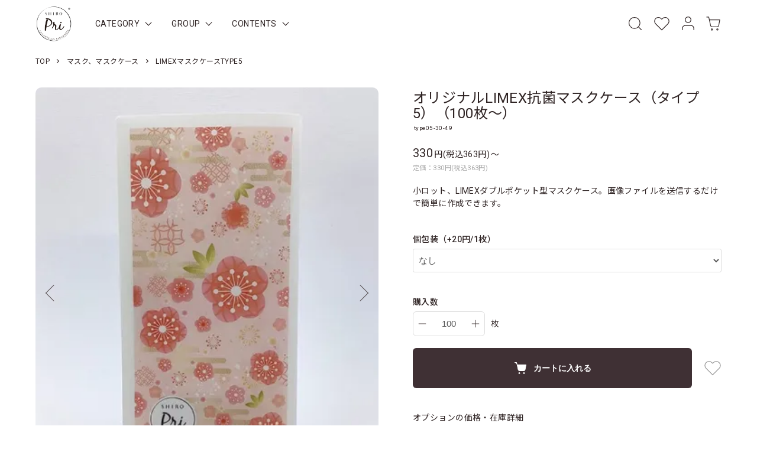

--- FILE ---
content_type: text/html; charset=EUC-JP
request_url: https://garagekit.tokyo/?pid=159078087
body_size: 16320
content:
<!DOCTYPE html PUBLIC "-//W3C//DTD XHTML 1.0 Transitional//EN" "http://www.w3.org/TR/xhtml1/DTD/xhtml1-transitional.dtd">
<html xmlns:og="http://ogp.me/ns#" xmlns:fb="http://www.facebook.com/2008/fbml" xmlns:mixi="http://mixi-platform.com/ns#" xmlns="http://www.w3.org/1999/xhtml" xml:lang="ja" lang="ja" dir="ltr">
<head>
<meta http-equiv="content-type" content="text/html; charset=euc-jp" />
<meta http-equiv="X-UA-Compatible" content="IE=edge,chrome=1" />
<meta name="viewport" content="width=device-width,initial-scale=1">
<title>小ロットマスクケースの印刷が安い - しろプリSurfaceScanStudio</title>
<meta name="Keywords" content="結婚式,オリジナル,印刷,小ロット抗菌マスクケース,ノベルティ,おしゃれ,抗菌,種類が豊富,ウレタンマスク対応マスクケース,手作りマスク対応マスクケース" />
<meta name="Description" content="オリジナル抗菌マスクケース(小ロット)" />
<meta name="Author" content="しろプリサーフェススキャンスタジオ" />
<meta name="Copyright" content="オーエムカラーコピー株式会社" />
<meta http-equiv="content-style-type" content="text/css" />
<meta http-equiv="content-script-type" content="text/javascript" />
<link rel="stylesheet" href="https://garagekit.tokyo/css/framework/colormekit.css" type="text/css" />
<link rel="stylesheet" href="https://garagekit.tokyo/css/framework/colormekit-responsive.css" type="text/css" />
<link rel="stylesheet" href="https://img20.shop-pro.jp/PA01322/305/css/17/index.css?cmsp_timestamp=20260107182257" type="text/css" />
<link rel="stylesheet" href="https://img20.shop-pro.jp/PA01322/305/css/17/product.css?cmsp_timestamp=20260107182257" type="text/css" />

<link rel="alternate" type="application/rss+xml" title="rss" href="https://garagekit.tokyo/?mode=rss" />
<link rel="alternate" media="handheld" type="text/html" href="https://garagekit.tokyo/?prid=159078087" />
<link rel="shortcut icon" href="https://img20.shop-pro.jp/PA01322/305/favicon.ico?cmsp_timestamp=20260122115056" />
<script type="text/javascript" src="//ajax.googleapis.com/ajax/libs/jquery/1.7.2/jquery.min.js" ></script>
<meta property="og:title" content="小ロットマスクケースの印刷が安い - しろプリSurfaceScanStudio" />
<meta property="og:description" content="オリジナル抗菌マスクケース(小ロット)" />
<meta property="og:url" content="https://garagekit.tokyo?pid=159078087" />
<meta property="og:site_name" content="しろプリ" />
<meta property="og:image" content="https://img20.shop-pro.jp/PA01322/305/product/159078087.jpg?cmsp_timestamp=20210423125058"/>
<meta property="og:type" content="product" />
<meta property="product:price:amount" content="363" />
<meta property="product:price:currency" content="JPY" />
<meta property="product:product_link" content="https://garagekit.tokyo?pid=159078087" />
<!-- Google tag (gtag.js) -->
<script async src="https://www.googletagmanager.com/gtag/js?id=AW-990911439">
</script>
<script>
  window.dataLayer = window.dataLayer || [];
  function gtag(){dataLayer.push(arguments);}
  gtag('js', new Date());

  gtag('config', 'AW-990911439');
</script>

<script>
  var Colorme = {"page":"product","shop":{"account_id":"PA01322305","title":"\u3057\u308d\u30d7\u30ea"},"basket":{"total_price":0,"items":[]},"customer":{"id":null},"inventory_control":"none","product":{"shop_uid":"PA01322305","id":159078087,"name":"\u30aa\u30ea\u30b8\u30ca\u30ebLIMEX\u6297\u83cc\u30de\u30b9\u30af\u30b1\u30fc\u30b9\uff08\u30bf\u30a4\u30d75\uff09\uff08100\u679a\uff5e\uff09","model_number":"type05-30-49","stock_num":null,"sales_price":330,"sales_price_including_tax":363,"variants":[{"id":1,"option1_value":"\u306a\u3057","option2_value":"","title":"\u306a\u3057","model_number":"","stock_num":null,"option_price":330,"option_price_including_tax":363,"option_members_price":330,"option_members_price_including_tax":363},{"id":2,"option1_value":"\u3042\u308a+20\u5186","option2_value":"","title":"\u3042\u308a+20\u5186","model_number":"","stock_num":null,"option_price":350,"option_price_including_tax":385,"option_members_price":350,"option_members_price_including_tax":385}],"category":{"id_big":2636230,"id_small":6},"groups":[],"members_price":330,"members_price_including_tax":363}};

  (function() {
    function insertScriptTags() {
      var scriptTagDetails = [];
      var entry = document.getElementsByTagName('script')[0];

      scriptTagDetails.forEach(function(tagDetail) {
        var script = document.createElement('script');

        script.type = 'text/javascript';
        script.src = tagDetail.src;
        script.async = true;

        if( tagDetail.integrity ) {
          script.integrity = tagDetail.integrity;
          script.setAttribute('crossorigin', 'anonymous');
        }

        entry.parentNode.insertBefore(script, entry);
      })
    }

    window.addEventListener('load', insertScriptTags, false);
  })();
</script>

<script async src="https://www.googletagmanager.com/gtag/js?id=G-6BZQMNCTNH"></script>
<script>
  window.dataLayer = window.dataLayer || [];
  function gtag(){dataLayer.push(arguments);}
  gtag('js', new Date());
  
      gtag('config', 'G-6BZQMNCTNH', (function() {
      var config = {};
      if (Colorme && Colorme.customer && Colorme.customer.id != null) {
        config.user_id = Colorme.customer.id;
      }
      return config;
    })());
  
  </script><script type="text/javascript">
  document.addEventListener("DOMContentLoaded", function() {
    gtag("event", "view_item", {
      currency: "JPY",
      value: Colorme.product.sales_price_including_tax,
      items: [
        {
          item_id: Colorme.product.id,
          item_name: Colorme.product.name
        }
      ]
    });
  });
</script><script async src="https://zen.one/analytics.js"></script>
</head>
<body>
<meta name="colorme-acc-payload" content="?st=1&pt=10029&ut=159078087&at=PA01322305&v=20260203003026&re=&cn=13f7b51a901a9c6ede90a316fe3b1309" width="1" height="1" alt="" /><script>!function(){"use strict";Array.prototype.slice.call(document.getElementsByTagName("script")).filter((function(t){return t.src&&t.src.match(new RegExp("dist/acc-track.js$"))})).forEach((function(t){return document.body.removeChild(t)})),function t(c){var r=arguments.length>1&&void 0!==arguments[1]?arguments[1]:0;if(!(r>=c.length)){var e=document.createElement("script");e.onerror=function(){return t(c,r+1)},e.src="https://"+c[r]+"/dist/acc-track.js?rev=3",document.body.appendChild(e)}}(["acclog001.shop-pro.jp","acclog002.shop-pro.jp"])}();</script>







<link rel="preconnect" href="https://fonts.googleapis.com" />
<link rel="preconnect" href="https://fonts.gstatic.com" crossorigin />
<link rel="preload" as="style" href="https://fonts.googleapis.com/css2?family=M+PLUS+Rounded+1c:wght@500&family=Noto+Sans+JP:wght@100..900&family=Roboto:wght@100..900&display=swap" onload="this.onload=null;this.rel='stylesheet'" />
<noscript><link rel="stylesheet" href="https://fonts.googleapis.com/css2?family=M+PLUS+Rounded+1c:wght@500&family=Noto+Sans+JP:wght@100..900&family=Roboto:wght@100..900&display=swap" /></noscript>


<div class="l-header">
  <div class="l-header-in u-container">
    <h1 class="l-header-logo">
      <a href="https://shiropri.shop"><img src="https://img20.shop-pro.jp/PA01322/305/PA01322305.png?cmsp_timestamp=20260122115056" alt="しろプリ" /></a>
    </h1>
    <div class="l-header-nav">
            <div class="l-header-nav__dropdown js-dropdown" ontouchstart="">
        <div class="l-header-nav__ttl">CATEGORY</div>        <div class="l-header-nav__dropdown-in">
          <div class="l-header-nav__lists">
                        <div class="l-header-nav__list">
              <a href="https://garagekit.tokyo/?mode=cate&cbid=2120548&csid=0">
                <div class="l-header-nav__blist">クリアファイル</div>
              </a>
                                          <ul class="l-header-nav__slist">
                              <li>
                  <a href="https://garagekit.tokyo/?mode=cate&cbid=2120548&csid=5">
                    <span class="megamenu-subc">A4サイズクリアファイル</span>
                  </a>
                </li>
                                                          <li>
                  <a href="https://garagekit.tokyo/?mode=cate&cbid=2120548&csid=6">
                    <span class="megamenu-subc">A5サイズクリアファイル</span>
                  </a>
                </li>
                                                          <li>
                  <a href="https://garagekit.tokyo/?mode=cate&cbid=2120548&csid=4">
                    <span class="megamenu-subc">着せ替えクリアファイル</span>
                  </a>
                </li>
                                                          <li>
                  <a href="https://garagekit.tokyo/?mode=cate&cbid=2120548&csid=9">
                    <span class="megamenu-subc">紙製クリアファイル</span>
                  </a>
                </li>
                                                          <li>
                  <a href="https://garagekit.tokyo/?mode=cate&cbid=2120548&csid=10">
                    <span class="megamenu-subc">テンプレートクリアファイル</span>
                  </a>
                </li>
                                                          <li>
                  <a href="https://garagekit.tokyo/?mode=cate&cbid=2120548&csid=11">
                    <span class="megamenu-subc">卒業卒園卒団クリアファイル</span>
                  </a>
                </li>
                            </ul>
                                        </div>
                        <div class="l-header-nav__list">
              <a href="https://garagekit.tokyo/?mode=cate&cbid=2975256&csid=0">
                <div class="l-header-nav__blist">マグネット</div>
              </a>
                          </div>
                        <div class="l-header-nav__list">
              <a href="https://garagekit.tokyo/?mode=cate&cbid=2309661&csid=0">
                <div class="l-header-nav__blist">トートバッグ</div>
              </a>
                                          <ul class="l-header-nav__slist">
                              <li>
                  <a href="https://garagekit.tokyo/?mode=cate&cbid=2309661&csid=16">
                    <span class="megamenu-subc">推し活バッグ・レッスントート</span>
                  </a>
                </li>
                                                          <li>
                  <a href="https://garagekit.tokyo/?mode=cate&cbid=2309661&csid=4">
                    <span class="megamenu-subc">レギュラーキャンバストートバッグ</span>
                  </a>
                </li>
                                                          <li>
                  <a href="https://garagekit.tokyo/?mode=cate&cbid=2309661&csid=5">
                    <span class="megamenu-subc">キャンバスマリントート</span>
                  </a>
                </li>
                                                          <li>
                  <a href="https://garagekit.tokyo/?mode=cate&cbid=2309661&csid=6">
                    <span class="megamenu-subc">キャンバスバイカラートート</span>
                  </a>
                </li>
                                                          <li>
                  <a href="https://garagekit.tokyo/?mode=cate&cbid=2309661&csid=8">
                    <span class="megamenu-subc">保冷バイカラートート</span>
                  </a>
                </li>
                                                          <li>
                  <a href="https://garagekit.tokyo/?mode=cate&cbid=2309661&csid=9">
                    <span class="megamenu-subc">フェアトレードコットンキャンバストート</span>
                  </a>
                </li>
                                                          <li>
                  <a href="https://garagekit.tokyo/?mode=cate&cbid=2309661&csid=10">
                    <span class="megamenu-subc">ジュート＆キャンバスポケットトート</span>
                  </a>
                </li>
                                                          <li>
                  <a href="https://garagekit.tokyo/?mode=cate&cbid=2309661&csid=12">
                    <span class="megamenu-subc">キャンバスホリデートート</span>
                  </a>
                </li>
                                                          <li>
                  <a href="https://garagekit.tokyo/?mode=cate&cbid=2309661&csid=13">
                    <span class="megamenu-subc">キャンバスショルダートート</span>
                  </a>
                </li>
                                                          <li>
                  <a href="https://garagekit.tokyo/?mode=cate&cbid=2309661&csid=15">
                    <span class="megamenu-subc">マルチケース</span>
                  </a>
                </li>
                            </ul>
                                        </div>
                        <div class="l-header-nav__list">
              <a href="https://garagekit.tokyo/?mode=cate&cbid=2924007&csid=0">
                <div class="l-header-nav__blist">ポーチ</div>
              </a>
                                          <ul class="l-header-nav__slist">
                              <li>
                  <a href="https://garagekit.tokyo/?mode=cate&cbid=2924007&csid=1">
                    <span class="megamenu-subc">キャンバスポーチ</span>
                  </a>
                </li>
                                                          <li>
                  <a href="https://garagekit.tokyo/?mode=cate&cbid=2924007&csid=2">
                    <span class="megamenu-subc">フェアトレードコットンポーチ</span>
                  </a>
                </li>
                            </ul>
                                        </div>
                        <div class="l-header-nav__list">
              <a href="https://garagekit.tokyo/?mode=cate&cbid=2924009&csid=0">
                <div class="l-header-nav__blist">サコッシュ</div>
              </a>
                          </div>
                        <div class="l-header-nav__list">
              <a href="https://garagekit.tokyo/?mode=cate&cbid=2267385&csid=0">
                <div class="l-header-nav__blist">カレンダー</div>
              </a>
                                          <ul class="l-header-nav__slist">
                              <li>
                  <a href="https://garagekit.tokyo/?mode=cate&cbid=2267385&csid=1">
                    <span class="megamenu-subc">ラミネート加工付きA3カレンダー</span>
                  </a>
                </li>
                                                          <li>
                  <a href="https://garagekit.tokyo/?mode=cate&cbid=2267385&csid=4">
                    <span class="megamenu-subc">1ヶ月めくりB6卓上カレンダー</span>
                  </a>
                </li>
                                                          <li>
                  <a href="https://garagekit.tokyo/?mode=cate&cbid=2267385&csid=5">
                    <span class="megamenu-subc">2ヶ月めくりB6卓上カレンダー</span>
                  </a>
                </li>
                            </ul>
                                        </div>
                        <div class="l-header-nav__list">
              <a href="https://garagekit.tokyo/?mode=cate&cbid=2309664&csid=0">
                <div class="l-header-nav__blist">タンブラー</div>
              </a>
                                          <ul class="l-header-nav__slist">
                              <li>
                  <a href="https://garagekit.tokyo/?mode=cate&cbid=2309664&csid=1">
                    <span class="megamenu-subc">クリアタンブラー</span>
                  </a>
                </li>
                                                          <li>
                  <a href="https://garagekit.tokyo/?mode=cate&cbid=2309664&csid=2">
                    <span class="megamenu-subc">カスタムデザインタンブラー</span>
                  </a>
                </li>
                                                          <li>
                  <a href="https://garagekit.tokyo/?mode=cate&cbid=2309664&csid=3">
                    <span class="megamenu-subc">金箔・クラフト紙タンブラー</span>
                  </a>
                </li>
                                                          <li>
                  <a href="https://garagekit.tokyo/?mode=cate&cbid=2309664&csid=4">
                    <span class="megamenu-subc">ステンレスタンブラー</span>
                  </a>
                </li>
                            </ul>
                                        </div>
                        <div class="l-header-nav__list">
              <a href="https://garagekit.tokyo/?mode=cate&cbid=2866145&csid=0">
                <div class="l-header-nav__blist">ステーショナリー</div>
              </a>
                                          <ul class="l-header-nav__slist">
                              <li>
                  <a href="https://garagekit.tokyo/?mode=cate&cbid=2866145&csid=1">
                    <span class="megamenu-subc">リングノート</span>
                  </a>
                </li>
                                                          <li>
                  <a href="https://garagekit.tokyo/?mode=cate&cbid=2866145&csid=2">
                    <span class="megamenu-subc">フェアトレードブックカバー</span>
                  </a>
                </li>
                                                          <li>
                  <a href="https://garagekit.tokyo/?mode=cate&cbid=2866145&csid=3">
                    <span class="megamenu-subc">ハードカバーノート</span>
                  </a>
                </li>
                            </ul>
                                        </div>
                        <div class="l-header-nav__list">
              <a href="https://garagekit.tokyo/?mode=cate&cbid=2866245&csid=0">
                <div class="l-header-nav__blist">PCモバイルグッズ</div>
              </a>
                                          <ul class="l-header-nav__slist">
                              <li>
                  <a href="https://garagekit.tokyo/?mode=cate&cbid=2866245&csid=1">
                    <span class="megamenu-subc">マウスパッド</span>
                  </a>
                </li>
                                                          <li>
                  <a href="https://garagekit.tokyo/?mode=cate&cbid=2866245&csid=2">
                    <span class="megamenu-subc">コースター</span>
                  </a>
                </li>
                                                          <li>
                  <a href="https://garagekit.tokyo/?mode=cate&cbid=2866245&csid=3">
                    <span class="megamenu-subc">ラバーウッドマルチスタンド</span>
                  </a>
                </li>
                            </ul>
                                        </div>
                        <div class="l-header-nav__list">
              <a href="https://garagekit.tokyo/?mode=cate&cbid=2540090&csid=0">
                <div class="l-header-nav__blist">キーホルダー・ミラー</div>
              </a>
                                          <ul class="l-header-nav__slist">
                              <li>
                  <a href="https://garagekit.tokyo/?mode=cate&cbid=2540090&csid=1">
                    <span class="megamenu-subc">ハメパチキーホルダー</span>
                  </a>
                </li>
                                                          <li>
                  <a href="https://garagekit.tokyo/?mode=cate&cbid=2540090&csid=2">
                    <span class="megamenu-subc">ハメパチミラー</span>
                  </a>
                </li>
                                                          <li>
                  <a href="https://garagekit.tokyo/?mode=cate&cbid=2540090&csid=3">
                    <span class="megamenu-subc">スタンドミラー</span>
                  </a>
                </li>
                            </ul>
                                        </div>
                        <div class="l-header-nav__list">
              <a href="https://garagekit.tokyo/?mode=cate&cbid=2636230&csid=0">
                <div class="l-header-nav__blist">マスク、マスクケース</div>
              </a>
                                          <ul class="l-header-nav__slist">
                              <li>
                  <a href="https://garagekit.tokyo/?mode=cate&cbid=2636230&csid=1">
                    <span class="megamenu-subc">2つ折りTYPE1</span>
                  </a>
                </li>
                                                          <li>
                  <a href="https://garagekit.tokyo/?mode=cate&cbid=2636230&csid=2">
                    <span class="megamenu-subc">ポケットTYPE2</span>
                  </a>
                </li>
                                                          <li>
                  <a href="https://garagekit.tokyo/?mode=cate&cbid=2636230&csid=3">
                    <span class="megamenu-subc">立体マスクTYPE3</span>
                  </a>
                </li>
                                                          <li>
                  <a href="https://garagekit.tokyo/?mode=cate&cbid=2636230&csid=4">
                    <span class="megamenu-subc">プリーツマスクTYPE4</span>
                  </a>
                </li>
                                                          <li>
                  <a href="https://garagekit.tokyo/?mode=cate&cbid=2636230&csid=5">
                    <span class="megamenu-subc">オリジナルマスク</span>
                  </a>
                </li>
                                                          <li>
                  <a href="https://garagekit.tokyo/?mode=cate&cbid=2636230&csid=6">
                    <span class="megamenu-subc">LIMEXマスクケースTYPE5</span>
                  </a>
                </li>
                                                          <li>
                  <a href="https://garagekit.tokyo/?mode=cate&cbid=2636230&csid=7">
                    <span class="megamenu-subc">マスク用シール</span>
                  </a>
                </li>
                            </ul>
                                        </div>
                        <div class="l-header-nav__list">
              <a href="https://garagekit.tokyo/?mode=cate&cbid=2866615&csid=0">
                <div class="l-header-nav__blist">カトラリー・ランチグッズ</div>
              </a>
                                          <ul class="l-header-nav__slist">
                              <li>
                  <a href="https://garagekit.tokyo/?mode=cate&cbid=2866615&csid=1">
                    <span class="megamenu-subc">フェアトレードコットンマルチケース</span>
                  </a>
                </li>
                            </ul>
                                        </div>
                        <div class="l-header-nav__list">
              <a href="https://garagekit.tokyo/?mode=cate&cbid=2866766&csid=0">
                <div class="l-header-nav__blist">エンタメグッズ</div>
              </a>
                                          <ul class="l-header-nav__slist">
                              <li>
                  <a href="https://garagekit.tokyo/?mode=cate&cbid=2866766&csid=1">
                    <span class="megamenu-subc">カスタムデザインハンディーUSBファン</span>
                  </a>
                </li>
                                                          <li>
                  <a href="https://garagekit.tokyo/?mode=cate&cbid=2866766&csid=2">
                    <span class="megamenu-subc">ファブリックポスター</span>
                  </a>
                </li>
                            </ul>
                                        </div>
                        <div class="l-header-nav__list">
              <a href="https://garagekit.tokyo/?mode=cate&cbid=2390600&csid=0">
                <div class="l-header-nav__blist">原稿入力</div>
              </a>
                          </div>
                        <div class="l-header-nav__list">
              <a href="https://garagekit.tokyo/?mode=cate&cbid=2435268&csid=0">
                <div class="l-header-nav__blist">名刺</div>
              </a>
                                          <ul class="l-header-nav__slist">
                              <li>
                  <a href="https://garagekit.tokyo/?mode=cate&cbid=2435268&csid=1">
                    <span class="megamenu-subc">クリアフィルム名刺</span>
                  </a>
                </li>
                                                          <li>
                  <a href="https://garagekit.tokyo/?mode=cate&cbid=2435268&csid=2">
                    <span class="megamenu-subc">LIMEX名刺</span>
                  </a>
                </li>
                                                          <li>
                  <a href="https://garagekit.tokyo/?mode=cate&cbid=2435268&csid=3">
                    <span class="megamenu-subc">印刷のみ名刺</span>
                  </a>
                </li>
                            </ul>
                                        </div>
                        <div class="l-header-nav__list">
              <a href="https://garagekit.tokyo/?mode=cate&cbid=2123100&csid=0">
                <div class="l-header-nav__blist">テーブルクロス</div>
              </a>
                          </div>
                        <div class="l-header-nav__list">
              <a href="https://garagekit.tokyo/?mode=cate&cbid=2630757&csid=0">
                <div class="l-header-nav__blist">Tシャツ</div>
              </a>
                          </div>
                        <div class="l-header-nav__list">
              <a href="https://garagekit.tokyo/?mode=cate&cbid=2801156&csid=0">
                <div class="l-header-nav__blist">その他</div>
              </a>
                          </div>
                      </div>
        </div>
      </div>
                  <div class="l-header-nav__dropdown js-dropdown" ontouchstart="">
        <div class="l-header-nav__ttl">GROUP</div>        <div class="l-header-nav__dropdown-in">
          <div class="l-header-nav__lists">
                        <div class="l-header-nav__list">
              <a href="https://garagekit.tokyo/?mode=grp&gid=2924549">
                <div class="l-header-nav__blist">推し活グッズ</div>
              </a>
            </div>
                        <div class="l-header-nav__list">
              <a href="https://garagekit.tokyo/?mode=grp&gid=2755481">
                <div class="l-header-nav__blist">エンタメグッズ</div>
              </a>
            </div>
                        <div class="l-header-nav__list">
              <a href="https://garagekit.tokyo/?mode=grp&gid=2739812">
                <div class="l-header-nav__blist">ステーショナリー</div>
              </a>
            </div>
                        <div class="l-header-nav__list">
              <a href="https://garagekit.tokyo/?mode=grp&gid=2755482">
                <div class="l-header-nav__blist">ポーチ</div>
              </a>
            </div>
                        <div class="l-header-nav__list">
              <a href="https://garagekit.tokyo/?mode=grp&gid=2755483">
                <div class="l-header-nav__blist">マイタンブラー</div>
              </a>
            </div>
                        <div class="l-header-nav__list">
              <a href="https://garagekit.tokyo/?mode=grp&gid=2920793">
                <div class="l-header-nav__blist">カレンダー</div>
              </a>
            </div>
                        <div class="l-header-nav__list">
              <a href="https://garagekit.tokyo/?mode=grp&gid=2841639">
                <div class="l-header-nav__blist">トートバッグ</div>
              </a>
            </div>
                        <div class="l-header-nav__list">
              <a href="https://garagekit.tokyo/?mode=grp&gid=2842040">
                <div class="l-header-nav__blist">マイカラトリー・ランチグッズ</div>
              </a>
            </div>
                        <div class="l-header-nav__list">
              <a href="https://garagekit.tokyo/?mode=grp&gid=2842232">
                <div class="l-header-nav__blist">PC周辺グッズ</div>
              </a>
            </div>
                        <div class="l-header-nav__list">
              <a href="https://garagekit.tokyo/?mode=grp&gid=2842233">
                <div class="l-header-nav__blist">ミラー</div>
              </a>
            </div>
                        <div class="l-header-nav__list">
              <a href="https://garagekit.tokyo/?mode=grp&gid=2843932">
                <div class="l-header-nav__blist">トートバッグ</div>
              </a>
            </div>
                        <div class="l-header-nav__list">
              <a href="https://garagekit.tokyo/?mode=grp&gid=3138306">
                <div class="l-header-nav__blist">テーブルクロス</div>
              </a>
            </div>
                      </div>
        </div>
      </div>
                  <div class="l-header-nav__dropdown js-dropdown" ontouchstart="">
        <div class="l-header-nav__ttl">CONTENTS</div>        <div class="l-header-nav__dropdown-in">
          <div class="l-header-nav__lists">
                        
            <div class="l-header-nav__list-contents">
              <a href="https://garagekit.tokyo/?mode=f8">
                <div class="l-header-nav__blist">写真、画像アップロードフォーム</div>
              </a>
            </div>           
            		
                        
            <div class="l-header-nav__list-contents">
              <a href="https://garagekit.tokyo/?mode=f9">
                <div class="l-header-nav__blist">テーブルクロス</div>
              </a>
            </div>           
            		
                        
            <div class="l-header-nav__list-contents">
              <a href="https://garagekit.tokyo/?mode=f10">
                <div class="l-header-nav__blist">着せ替えクリアファイル</div>
              </a>
            </div>           
            		
                        
            <div class="l-header-nav__list-contents">
              <a href="https://garagekit.tokyo/?mode=f11">
                <div class="l-header-nav__blist">clear2</div>
              </a>
            </div>           
            		
                        
            <div class="l-header-nav__list-contents">
              <a href="https://garagekit.tokyo/?mode=f12">
                <div class="l-header-nav__blist">制作事例</div>
              </a>
            </div>           
            		
                      </div>
        </div>
      </div>
          </div>
    <div class="l-header-icon">
      <div id="search-icon" class="l-header-search">
        <svg role="img" aria-hidden="true"><use href="#icon-search"></use></svg>
      </div>
      <div class="l-header-favorite">
        <a href="?mode=f1">
          <svg role="img" aria-label="favorite button"><use href="#icon-heart"></use></svg>
        </a>
      </div>
      <div class="l-header-account js-dropdown" ontouchstart="">
        <svg role="img" aria-hidden="true"><use href="#icon-user"></use></svg>
        <div class="l-header-account-in">
          <ul class="l-header-account__list">
                     
                      <li><a href="https://garagekit.tokyo/customer/signup/new">会員登録</a></li>
                      <li><a href="https://garagekit.tokyo/?mode=login&shop_back_url=https%3A%2F%2Fgaragekit.tokyo%2F">ログイン</a></li>
                                <li><a href="https://garagekit.tokyo/?mode=myaccount">マイアカウント</a></li>
          </ul>
        </div>
      </div>
      <div class="l-header-cart">
        <a href="https://garagekit.tokyo/cart/proxy/basket?shop_id=PA01322305&shop_domain=garagekit.tokyo">
          <svg role="img" aria-label="cart button"><use href="#icon-cart"></use></svg>
                  </a>
      </div>
      <button class="l-header-hamburger js-hamburger" aria-label="メニュー">
        <span></span>
        <span></span>
        <span></span>
      </button>
    </div>
    <div class="c-hamburger">
      <div class="c-hamburger-in">
                <div class="c-accordion-item">
          <div class="c-accordion-item__ttl js-accordion-title">
            CATEGORY
          </div>
          <div class="c-accordion-item__txt">
            <ul>
                            <li class="c-accordion-item__cate">
                <a href="https://garagekit.tokyo/?mode=cate&cbid=2120548&csid=0">
                  <div>クリアファイル</div>
                </a>
              </li>
                            <li class="c-accordion-item__cate">
                <a href="https://garagekit.tokyo/?mode=cate&cbid=2975256&csid=0">
                  <div>マグネット</div>
                </a>
              </li>
                            <li class="c-accordion-item__cate">
                <a href="https://garagekit.tokyo/?mode=cate&cbid=2309661&csid=0">
                  <div>トートバッグ</div>
                </a>
              </li>
                            <li class="c-accordion-item__cate">
                <a href="https://garagekit.tokyo/?mode=cate&cbid=2924007&csid=0">
                  <div>ポーチ</div>
                </a>
              </li>
                            <li class="c-accordion-item__cate">
                <a href="https://garagekit.tokyo/?mode=cate&cbid=2924009&csid=0">
                  <div>サコッシュ</div>
                </a>
              </li>
                            <li class="c-accordion-item__cate">
                <a href="https://garagekit.tokyo/?mode=cate&cbid=2267385&csid=0">
                  <div>カレンダー</div>
                </a>
              </li>
                            <li class="c-accordion-item__cate">
                <a href="https://garagekit.tokyo/?mode=cate&cbid=2309664&csid=0">
                  <div>タンブラー</div>
                </a>
              </li>
                            <li class="c-accordion-item__cate">
                <a href="https://garagekit.tokyo/?mode=cate&cbid=2866145&csid=0">
                  <div>ステーショナリー</div>
                </a>
              </li>
                            <li class="c-accordion-item__cate">
                <a href="https://garagekit.tokyo/?mode=cate&cbid=2866245&csid=0">
                  <div>PCモバイルグッズ</div>
                </a>
              </li>
                            <li class="c-accordion-item__cate">
                <a href="https://garagekit.tokyo/?mode=cate&cbid=2540090&csid=0">
                  <div>キーホルダー・ミラー</div>
                </a>
              </li>
                            <li class="c-accordion-item__cate">
                <a href="https://garagekit.tokyo/?mode=cate&cbid=2636230&csid=0">
                  <div>マスク、マスクケース</div>
                </a>
              </li>
                            <li class="c-accordion-item__cate">
                <a href="https://garagekit.tokyo/?mode=cate&cbid=2866615&csid=0">
                  <div>カトラリー・ランチグッズ</div>
                </a>
              </li>
                            <li class="c-accordion-item__cate">
                <a href="https://garagekit.tokyo/?mode=cate&cbid=2866766&csid=0">
                  <div>エンタメグッズ</div>
                </a>
              </li>
                            <li class="c-accordion-item__cate">
                <a href="https://garagekit.tokyo/?mode=cate&cbid=2390600&csid=0">
                  <div>原稿入力</div>
                </a>
              </li>
                            <li class="c-accordion-item__cate">
                <a href="https://garagekit.tokyo/?mode=cate&cbid=2435268&csid=0">
                  <div>名刺</div>
                </a>
              </li>
                            <li class="c-accordion-item__cate">
                <a href="https://garagekit.tokyo/?mode=cate&cbid=2123100&csid=0">
                  <div>テーブルクロス</div>
                </a>
              </li>
                            <li class="c-accordion-item__cate">
                <a href="https://garagekit.tokyo/?mode=cate&cbid=2630757&csid=0">
                  <div>Tシャツ</div>
                </a>
              </li>
                            <li class="c-accordion-item__cate">
                <a href="https://garagekit.tokyo/?mode=cate&cbid=2801156&csid=0">
                  <div>その他</div>
                </a>
              </li>
                          </ul>
          </div>
        </div>
                        <div class="c-accordion-item">
          <div class="c-accordion-item__ttl js-accordion-title">
            GROUP
          </div>
          <div class="c-accordion-item__txt">
            <ul>
                            <li class="c-accordion-item__cate">
                <a href="https://garagekit.tokyo/?mode=grp&gid=2924549">
                  <div>推し活グッズ</div>
                </a>
              </li>
                            <li class="c-accordion-item__cate">
                <a href="https://garagekit.tokyo/?mode=grp&gid=2755481">
                  <div>エンタメグッズ</div>
                </a>
              </li>
                            <li class="c-accordion-item__cate">
                <a href="https://garagekit.tokyo/?mode=grp&gid=2739812">
                  <div>ステーショナリー</div>
                </a>
              </li>
                            <li class="c-accordion-item__cate">
                <a href="https://garagekit.tokyo/?mode=grp&gid=2755482">
                  <div>ポーチ</div>
                </a>
              </li>
                            <li class="c-accordion-item__cate">
                <a href="https://garagekit.tokyo/?mode=grp&gid=2755483">
                  <div>マイタンブラー</div>
                </a>
              </li>
                            <li class="c-accordion-item__cate">
                <a href="https://garagekit.tokyo/?mode=grp&gid=2920793">
                  <div>カレンダー</div>
                </a>
              </li>
                            <li class="c-accordion-item__cate">
                <a href="https://garagekit.tokyo/?mode=grp&gid=2841639">
                  <div>トートバッグ</div>
                </a>
              </li>
                            <li class="c-accordion-item__cate">
                <a href="https://garagekit.tokyo/?mode=grp&gid=2842040">
                  <div>マイカラトリー・ランチグッズ</div>
                </a>
              </li>
                            <li class="c-accordion-item__cate">
                <a href="https://garagekit.tokyo/?mode=grp&gid=2842232">
                  <div>PC周辺グッズ</div>
                </a>
              </li>
                            <li class="c-accordion-item__cate">
                <a href="https://garagekit.tokyo/?mode=grp&gid=2842233">
                  <div>ミラー</div>
                </a>
              </li>
                            <li class="c-accordion-item__cate">
                <a href="https://garagekit.tokyo/?mode=grp&gid=2843932">
                  <div>トートバッグ</div>
                </a>
              </li>
                            <li class="c-accordion-item__cate">
                <a href="https://garagekit.tokyo/?mode=grp&gid=3138306">
                  <div>テーブルクロス</div>
                </a>
              </li>
                          </ul>
          </div>
        </div>
                        <div class="c-accordion-item">
          <div class="c-accordion-item__ttl js-accordion-title">
            CONTENTS
          </div>
          <div class="c-accordion-item__txt">
            <ul>
                            <li class="c-accordion-item__cate">
                <a href="https://garagekit.tokyo/?mode=f8">
                  <div>写真、画像アップロードフォーム</div>
                </a>
              </li>
                                          <li class="c-accordion-item__cate">
                <a href="https://garagekit.tokyo/?mode=f9">
                  <div>テーブルクロス</div>
                </a>
              </li>
                                          <li class="c-accordion-item__cate">
                <a href="https://garagekit.tokyo/?mode=f10">
                  <div>着せ替えクリアファイル</div>
                </a>
              </li>
                                          <li class="c-accordion-item__cate">
                <a href="https://garagekit.tokyo/?mode=f11">
                  <div>clear2</div>
                </a>
              </li>
                                          <li class="c-accordion-item__cate">
                <a href="https://garagekit.tokyo/?mode=f12">
                  <div>制作事例</div>
                </a>
              </li>
                                        </ul>
          </div>
        </div>
                        <div class="c-hamburger-item">
          <div class="c-hamburger-item__ttl">
            <a href="?mode=f1">お気に入り商品</a>
          </div>
        </div>
                         
                <div class="c-hamburger-item">
          <div class="c-hamburger-item__ttl"><a href="https://garagekit.tokyo/customer/signup/new">会員登録</a></div>
        </div>
                <div class="c-hamburger-item">
          <div class="c-hamburger-item__ttl"><a href="https://garagekit.tokyo/?mode=login&shop_back_url=https%3A%2F%2Fgaragekit.tokyo%2F">ログイン</a></div>
        </div>
                        <div class="c-hamburger-item">
          <div class="c-hamburger-item__ttl"><a href="https://garagekit.tokyo/?mode=myaccount">マイアカウント</a></div>
        </div>
        <div class="c-hamburger-item">
          <div class="c-hamburger-item__ttl"><a href="https://omcolor.shop-pro.jp/customer/inquiries/new">お問い合わせ</a></div>
        </div>
      </div>
    </div>
  </div>

  
  <div id="search-form">
    <form action="https://garagekit.tokyo/" method="get" id="srch">
      <input type="hidden" name="mode" value="srh" />
      <input type="text" name="keyword" value="" placeholder="SEARCH..." />
      <button class="c-btn-search"><svg role="img" aria-hidden="true"><use href="#icon-search"></use></svg></button>
    </form>
        <h2 class="u-font-weight500">KEYWORD</h2>
    <div class="c-search__keyword" id="srh_keyword"></div>
      </div>
  
</div>

<div class="l-header-overlay js-overlay"></div>


<div class="l-main product">
  

<link rel="preload" href="https://img.shop-pro.jp/tmpl_js/89/slick.min.js" as="script" crossorigin="anonymous" />
<script type="text/javascript" src="https://img.shop-pro.jp/tmpl_js/89/slick.min.js" defer></script>
<link rel="preload" as="style" href="https://img.shop-pro.jp/tmpl_js/89/slick.css" onload="this.onload=null;this.rel='stylesheet'" />
<link rel="preload" as="style" href="https://img.shop-pro.jp/tmpl_js/89/slick-theme.css" onload="this.onload=null;this.rel='stylesheet'" />
<noscript>
  <link rel="stylesheet" href="https://img.shop-pro.jp/tmpl_js/89/slick.css" />
  <link rel="stylesheet" href="https://img.shop-pro.jp/tmpl_js/89/slick-theme.css" />
</noscript>

<div class="p-product">
  
  <div class="c-breadcrumbs u-container">
    <ul class="c-breadcrumbs-list">
      <li class="c-breadcrumbs-list__item">
        <a href="https://shiropri.shop">
          TOP
        </a>
      </li>
            <li class="c-breadcrumbs-list__item">
        <a href="?mode=cate&cbid=2636230&csid=0">
          マスク、マスクケース
        </a>
      </li>
                  <li class="c-breadcrumbs-list__item">
        <a href="?mode=cate&cbid=2636230&csid=6">
          LIMEXマスクケースTYPE5
        </a>
      </li>
          </ul>
  </div>
  

    <div class="p-product u-container">
    <form name="product_form" method="post" action="https://garagekit.tokyo/cart/proxy/basket/items/add">
      <div class="p-product-main">
        
        <div class="p-product-img">
          <div class="p-product-img__main js-images-slider">
            <div class="p-product-img__main-item">
                            <img src="https://img20.shop-pro.jp/PA01322/305/product/159078087.jpg?cmsp_timestamp=20210423125058" alt="オリジナルLIMEX抗菌マスクケース（タイプ5）（100枚～）" />
                          </div>
                                                    <div class="p-product-img__main-item">
                <img data-lazy="https://img20.shop-pro.jp/PA01322/305/product/159078087_o1.jpg?cmsp_timestamp=20210423125058" alt="オリジナルLIMEX抗菌マスクケース（タイプ5）（100枚～）" />
              </div>
                                                      <div class="p-product-img__main-item">
                <img data-lazy="https://img20.shop-pro.jp/PA01322/305/product/159078087_o2.jpg?cmsp_timestamp=20210423125058" alt="オリジナルLIMEX抗菌マスクケース（タイプ5）（100枚～）" />
              </div>
                                                      <div class="p-product-img__main-item">
                <img data-lazy="https://img20.shop-pro.jp/PA01322/305/product/159078087_o3.jpg?cmsp_timestamp=20210423125058" alt="オリジナルLIMEX抗菌マスクケース（タイプ5）（100枚～）" />
              </div>
                                                      <div class="p-product-img__main-item">
                <img data-lazy="https://img20.shop-pro.jp/PA01322/305/product/159078087_o4.jpg?cmsp_timestamp=20210423125058" alt="オリジナルLIMEX抗菌マスクケース（タイプ5）（100枚～）" />
              </div>
                                                      <div class="p-product-img__main-item">
                <img data-lazy="https://img20.shop-pro.jp/PA01322/305/product/159078087_o5.jpg?cmsp_timestamp=20210423125058" alt="オリジナルLIMEX抗菌マスクケース（タイプ5）（100枚～）" />
              </div>
                                                      <div class="p-product-img__main-item">
                <img data-lazy="https://img20.shop-pro.jp/PA01322/305/product/159078087_o6.jpg?cmsp_timestamp=20220728143336" alt="オリジナルLIMEX抗菌マスクケース（タイプ5）（100枚～）" />
              </div>
                                                                                                                                                                                                                                                                                                                                                                                                                                                                                                                                                                                                                                                                                                                                                                                                                                                                                                                                                                                                                                                                                                                                                                                                              </div>
                    <div class="p-product-img__thumb">
            <div class="u-overflow-slide">
              <ul class="p-product-thumb-list">
                                <li class="p-product-thumb-list__item">
                  <div class="p-product-thumb-list__img">
                    <img src="https://img20.shop-pro.jp/PA01322/305/product/159078087.jpg?cmsp_timestamp=20210423125058" alt="オリジナルLIMEX抗菌マスクケース（タイプ5）（100枚～）" />
                  </div>
                </li>
                                                                    <li class="p-product-thumb-list__item">
                    <div class="p-product-thumb-list__img">
                      <img src="https://img20.shop-pro.jp/PA01322/305/product/159078087_o1.jpg?cmsp_timestamp=20210423125058" alt="オリジナルLIMEX抗菌マスクケース（タイプ5）（100枚～）" />
                    </div>
                  </li>
                                                                      <li class="p-product-thumb-list__item">
                    <div class="p-product-thumb-list__img">
                      <img src="https://img20.shop-pro.jp/PA01322/305/product/159078087_o2.jpg?cmsp_timestamp=20210423125058" alt="オリジナルLIMEX抗菌マスクケース（タイプ5）（100枚～）" />
                    </div>
                  </li>
                                                                      <li class="p-product-thumb-list__item">
                    <div class="p-product-thumb-list__img">
                      <img src="https://img20.shop-pro.jp/PA01322/305/product/159078087_o3.jpg?cmsp_timestamp=20210423125058" alt="オリジナルLIMEX抗菌マスクケース（タイプ5）（100枚～）" />
                    </div>
                  </li>
                                                                      <li class="p-product-thumb-list__item">
                    <div class="p-product-thumb-list__img">
                      <img src="https://img20.shop-pro.jp/PA01322/305/product/159078087_o4.jpg?cmsp_timestamp=20210423125058" alt="オリジナルLIMEX抗菌マスクケース（タイプ5）（100枚～）" />
                    </div>
                  </li>
                                                                      <li class="p-product-thumb-list__item">
                    <div class="p-product-thumb-list__img">
                      <img src="https://img20.shop-pro.jp/PA01322/305/product/159078087_o5.jpg?cmsp_timestamp=20210423125058" alt="オリジナルLIMEX抗菌マスクケース（タイプ5）（100枚～）" />
                    </div>
                  </li>
                                                                      <li class="p-product-thumb-list__item">
                    <div class="p-product-thumb-list__img">
                      <img src="https://img20.shop-pro.jp/PA01322/305/product/159078087_o6.jpg?cmsp_timestamp=20220728143336" alt="オリジナルLIMEX抗菌マスクケース（タイプ5）（100枚～）" />
                    </div>
                  </li>
                                                                                                                                                                                                                                                                                                                                                                                                                                                                                                                                                                                                                                                                                                                                                                                                                                                                                                                                                                                                                                                                                                                                                                                                                                                                                                                                                                                                                                                                                                                                                                      </ul>
            </div>
          </div>
                  </div>
        
        
        <div class="p-product-info">
          <h2 class="p-product-info__ttl">
            オリジナルLIMEX抗菌マスクケース（タイプ5）（100枚～）
          </h2>
          
          <div class="p-product-info__id">
            type05-30-49
          </div>
          
          				
          <div class="p-product-price">
                                                      <div class="p-product-price__sell">
                          330<span class="u-font-small">円(税込363円)</span><span class="u-font-small">～</span>                        </div>
                                          <div class="p-product-price__list-price">
              定価：330円(税込363円)
            </div>
                    </div>
          
          <div class="p-product-sexpl">
            小ロット、LIMEXダブルポケット型マスクケース。画像ファイルを送信するだけで簡単に作成できます。
          </div>
          
                    <div class="p-product-option">
                                    <div class="p-product-option-select">
                            <div class="p-product-option-select__box">
                <div class="p-product-option-select__ttl">
                  個包装（+20円/1枚）
                </div>
                <select name="option1" aria-label="個包装（+20円/1枚）" class="product_cart_select">
                  <option label="なし" value="77411776,0">なし</option>
<option label="あり+20円" value="77411776,1">あり+20円</option>

                </select>
              </div>
                          </div>
                      </div>
                    
          
                    
          
          <div class="p-product-form">
                        <div class="p-product-form__quantity" id="quantity">購入数</div>
            <div class="p-product-form-stock">
              <div class="p-product-form-stock__input">
                <a href="javascript:f_change_num2(document.product_form.product_num,'0',100,null);" class="p-product-form-stock__down" aria-label="decrease"><svg role="img" aria-hidden="true"><use href="#stock-minus"></use></svg></a>
                <input type="text" aria-labelledby="quantity" name="product_num" value="100" />
                <a href="javascript:f_change_num2(document.product_form.product_num,'1',100,null);" class="p-product-form-stock__up" aria-label="increase"><svg role="img" aria-hidden="true"><use href="#stock-plus"></use></svg></a>
              </div>
							
              <span class="p-product-form-stock__unit">枚</span>
                          </div>
                        <div class="p-product-form-btn">
              <div class="p-product-form-btn__cart">
                                            <div class="disable_cartin">
                  <button class="c-btn-cart" type="submit">
                    <svg role="img" aria-hidden="true"><use href="#icon-cart"></use></svg>カートに入れる
                  </button>
                </div>
              
                                          </div>

                            <div class="c-btn-favorite">
                <button type="button" aria-label="favorite button"  data-favorite-button-selector="DOMSelector" data-product-id="159078087" data-added-class="is-added">
                  <svg role="img" aria-hidden="true"><use xlink:href="#icon-heart"></use></svg>
                </button>
              </div>
            </div>
            <p class="p-product-form__error-message stock_error"></p>
          </div>
          
          
          <!--<ul class="p-product-sns-list">
            <li class="p-product-sns-list__item">
              <div class="line-it-button" data-lang="ja" data-type="share-a" data-ver="3"
                         data-color="default" data-size="small" data-count="false" style="display: none;"></div>
                       <script src="https://www.line-website.com/social-plugins/js/thirdparty/loader.min.js" async="async" defer="defer"></script>
            </li>
            <li class="p-product-sns-list__item">
              
            </li>
            <li class="p-product-sns-list__item">
              <a href="https://twitter.com/share" class="twitter-share-button" data-url="https://garagekit.tokyo/?pid=159078087" data-text="" data-lang="ja" >ツイート</a>
<script charset="utf-8">!function(d,s,id){var js,fjs=d.getElementsByTagName(s)[0],p=/^http:/.test(d.location)?'http':'https';if(!d.getElementById(id)){js=d.createElement(s);js.id=id;js.src=p+'://platform.twitter.com/widgets.js';fjs.parentNode.insertBefore(js,fjs);}}(document, 'script', 'twitter-wjs');</script>
            </li>
          </ul>-->
          
          <ul class="p-product-link-list">
						                        <li class="p-product-link-list__item">
              <a href="javascript:gf_OpenNewWindow('?mode=opt&pid=159078087','option','width=600:height=500');">オプションの価格・在庫詳細</a>
            </li>
                        <li class="p-product-link-list__item">
              <a href="https://garagekit.tokyo/?mode=sk#return">返品について</a>
            </li>
            <li class="p-product-link-list__item">
              <a href="https://garagekit.tokyo/?mode=sk#info">特定商取引法に基づく表記</a>
            </li>
            <li class="p-product-link-list__item">
              <a href="https://omcolor.shop-pro.jp/customer/products/159078087/inquiries/new">この商品について問い合わせる</a>
            </li>
            <!--<li class="p-product-link-list__item">
              <a href="https://garagekit.tokyo/?mode=cate&cbid=2636230&csid=6">買い物を続ける</a>
            </li>-->
          </ul>
        </div>
      </div>
      
      <div class="p-product-detail">
        
        <div class="p-product-explain">
          <h3 class="p-product__ttl">
            DETAIL
          </h3>
          <div class="p-product-explain__body">
            <strong>＜商品説明＞</strong><br />
<span style="font-size:large;"<span style="font-size:x-large;">当店のオリジナルマスクケースは、スマホから写真やイラストを送っていただくだけで簡単にマスクケースが作成できます<br />
石灰石由来の特殊紙LIMEXで印刷しています。<br />
<strong>校正代：</strong><strong><span style="color:#FF0000">無料</span></strong><br />
<strong>納期：校了後1週間以内に発送</strong><br />
<strong>送料：<span style="color:#FF0000">無料</span>（1万円以上注文時）</span></span></span></strong><br />
<br />
1.表面はマットなLIMEXの半透明素材。<br />
2.フィルムの表面に印字します（表打ち）<br />
3.石灰石由来の環境に優しい素材を使用しています。<br />
4.内側に抗菌コーティングをしています<br />
<br />
<strong>＜種類＞</strong>4種類<br />
チケットホルダータイプ1：チケットホルダー型タイプ　封筒のようなタイプのマスクケースです<br />
ポケットタイプ2：ポケットタイプ　ポケットの入るコンパクトタイプのマスクケースです<br />
立体マスク用タイプ3：立体マスクタイプ　立体マスク用のマスクケースです<br />
プリーツマスク用タイプ4：プリーツマスクタイプ　プリーツマスク用のマスクケースです<br />
LIMEXダブルポケットタイプ5：ダブルポケットタイプ　プリーツマスクが2枚収納できます<br />
<br />
<strong>＜価格＞</strong><br />
複数デザイン可<br />
10枚～29枚：@360円 (税込396円)<br />
30枚～49枚：@350円 (税込385円)<br />
50枚～99枚：@340円 (税込374円)<br />
100枚以上：@330円 (税込363円)<br />
<br />
<strong>＜オプション＞</strong><br />
個包装+20円 (税込22円)<br />
<br />
<strong>＜印刷余白＞<br />
余白、周囲8mm</strong><br />
<br />
<strong>＜印刷範囲＞</strong><br />
タイプ１：178mmx245mm<br />
タイプ2：92mmx128mm・２箇所<br />
タイプ3：158mmx247mm<br />
タイプ4：110mmx246mm<br />
タイプ5：100mmx210mm・２箇所<br />
<br />
<br />
<strong>＜ご利用上のご注意＞</strong><br />
ai、psdのデータ入稿、jpg、pngなどの画像、PDFに対応しています。<br />
エクセル、ワード、パワーポイントのデータは必ずPDF形式にしてください。<br />
有名人、芸能人、スポーツ選手等、社会的に認知があるか方の無承認での作成はお断りしております。<br />
ご注文後、ファイルアップロードダーで背景画像データをお送りするサイトを案内します<br />
（※推奨画像サイズ：原寸にて200dpi以上の高解像度）<br />
<br />
<strong>＜仕様＞</strong><br />
マスクケースは広げた状態でお届けいたします<br />
●サイズ<br />
タイプ1：縦110mm×横180mm　(納品時190mmx180mm)厚さ200μ<br />
タイプ2：縦105mm×横135mm　(納品時204mmx135mm)厚さ200μ<br />
タイプ3：縦159mm×横123mm　(納品時180mmx247mm)厚さ200μ<br />
タイプ4：縦110mm×横123mm　(納品時193mmx247mm)厚さ200μ<br />
タイプ5：縦227mm×横115mm　(納品時227mmx230mm)厚さ200μ<br />
<br />
●素材：TYPE1~TYPE4-PP素材フィルム (内側は抗菌素材使用)<br />
　　　　TYPE３．４はボタン：プラスナップ（ポリアセタール）<br />
　　　　TYPE5-LIMEX<br />
●納期：校了後1週間以内にお届け<a href="http://http://garagekit.tokyo/?pid=102101180"></a><br />
<br />
<strong>＜白版の作り方＞</strong><br />
<a href="http://shiropri.shop/guide/pg113.html" target="_blank">フォトショップでの白版の作り方はこちらを参照してください</a><br />

          </div>
        </div>
        
      </div>
      
            <div class="p-product-recommend">
        <h3 class="p-product__ttl">
          RECOMMEND
        </h3>
        <ul class="p-product-recommend-list">
                    <li class="p-product-recommend-list__item">
            <a href="?pid=121885595">
              <div class="p-product-recommend-list__img">
                              <img src="https://img20.shop-pro.jp/PA01322/305/product/121885595_th.jpg?cmsp_timestamp=20190125155308" alt="オリジナルクリアファイルA4サイズ（150枚～199枚）" class="together_product_list_img show item_img" loading="lazy" loading="lazy" />
                            </div>
              <div class="p-product-recommend-list__ttl">
                オリジナルクリアファイルA4サイズ（150枚～199枚）
              </div>
                            <div class="p-product-recommend-list__price">
                                230円(税込253円)～                                              </div>
                                          							                            <div class="c-btn-favorite">
                <button type="button"  data-favorite-button-selector="DOMSelector" data-product-id="121885595" data-added-class="is-added">
                  <svg role="img" aria-hidden="true"><use xlink:href="#icon-heart"></use></svg>
                </button>
              </div>
                                          <div class="p-product-recommend-list__expl">
                両面、文字入れ対応、写真データを送るだけでできる。Ａ４オリジナルクリア ファイル（150枚～199枚）【送料無料】
              </div>
                          </a>
          </li>
                    <li class="p-product-recommend-list__item">
            <a href="?pid=121885638">
              <div class="p-product-recommend-list__img">
                              <img src="https://img20.shop-pro.jp/PA01322/305/product/121885638_th.png?cmsp_timestamp=20170829163251" alt="オリジナルクリアファイルA4サイズ（200枚以上）" class="together_product_list_img show item_img" loading="lazy" loading="lazy" />
                            </div>
              <div class="p-product-recommend-list__ttl">
                オリジナルクリアファイルA4サイズ（200枚以上）
              </div>
                            <div class="p-product-recommend-list__price">
                                200円(税込220円)～                                              </div>
                                          							                            <div class="c-btn-favorite">
                <button type="button"  data-favorite-button-selector="DOMSelector" data-product-id="121885638" data-added-class="is-added">
                  <svg role="img" aria-hidden="true"><use xlink:href="#icon-heart"></use></svg>
                </button>
              </div>
                                          <div class="p-product-recommend-list__expl">
                両面、文字入れ対応、写真データを送るだけでできるＡ４オリジナルクリア ファイル（200枚以上）【送料無料】
              </div>
                          </a>
          </li>
                  </ul>
      </div>
            
      
            <div class="p-product-review">
        <h3 class="p-product__ttl">
          REVIEW
        </h3>
                <div class="p-product-review__item">
          <div class="p-product-review__heading">
            <div class="p-product-review__rates">
                                        <svg class="p-product-review__rate" role="img" aria-hidden="true"><use xlink:href="#star"></use></svg>
                                                      <svg class="p-product-review__rate" role="img" aria-hidden="true"><use xlink:href="#star"></use></svg>
                                                      <svg class="p-product-review__rate" role="img" aria-hidden="true"><use xlink:href="#star"></use></svg>
                                                      <svg class="p-product-review__rate" role="img" aria-hidden="true"><use xlink:href="#star"></use></svg>
                                                      <svg class="p-product-review__rate" role="img" aria-hidden="true"><use xlink:href="#star"></use></svg>
                                      </div>
                        <div class="p-product-review__ttl">
              納期の速さ
            </div>
                        <ul class="p-product-review-info">
              <li class="p-product-review-info__item is-type">
                東京都　T.I様                  30代                  男性               </li>
              <li class="p-product-review-info__item is-date">
                2022/04/08 11:00:38
              </li>
            </ul>
          </div>
                    <div class="p-product-review__img">
            <img src="https://img20.shop-pro.jp/PA01322/305/review/159078087/581461.jpg" alt="納期の速さ" loading="lazy" />
          </div>
                    <div class="p-product-review__body">
            納期の速さ
          </div>
          
                  </div>
                <div class="p-product-review__btn">
          <a href="https://garagekit.tokyo/customer/products/159078087/reviews/new" class="c-btn is-arrow">
            WRITE REVIEW
          </a>
        </div>
      </div>
            

      <input type="hidden" name="user_hash" value="4c2b5c8915d44380f2d0ea4e5293a7e4"><input type="hidden" name="members_hash" value="4c2b5c8915d44380f2d0ea4e5293a7e4"><input type="hidden" name="shop_id" value="PA01322305"><input type="hidden" name="product_id" value="159078087"><input type="hidden" name="members_id" value=""><input type="hidden" name="back_url" value="https://garagekit.tokyo/?pid=159078087"><input type="hidden" name="reference_token" value="d78aaebc9d754f66a1b2534fb1e47361"><input type="hidden" name="shop_domain" value="garagekit.tokyo">
  



  </form>
  </div>
  
    </div>

<script type="text/javascript" defer>
$(function () {
  // サムネイル画像のslick連動
  const slider = ".js-images-slider";
  const mainItem = ".p-product-img__main-item";
  const thumbnailItem = ".p-product-thumb-list__item";

  $(thumbnailItem).each(function() {
    let index = $(thumbnailItem).index(this);
    $(this).attr("data-index",index);
  });

  $(slider).on('init',function(slick) {
    let index = $(mainItem+".slick-slide.slick-current").attr("data-slick-index");
    $(thumbnailItem+'[data-index="'+index+'"]').addClass("is-current");
  });

  $(slider).slick( {
    autoplay: false,
    arrows: true,
    infinite: true,
		lazyLoad: 'progressive',
    touchThreshold: 8,
  });

  $(thumbnailItem).on('click',function() {
    let index = $(this).attr("data-index");
    $(slider).slick("slickGoTo",index,false);
  });

  $(slider).on('beforeChange',function(event,slick, currentSlide,nextSlide){
    $(thumbnailItem).each(function() {
      $(this).removeClass("is-current");
    });
    $(thumbnailItem+'[data-index="'+nextSlide+'"]').addClass("is-current");
  });
});
</script>

<script type="application/ld+json">
{
  "@context": "https://schema.org/",
  "@type": "Product",
  "name": "オリジナルLIMEX抗菌マスクケース（タイプ5）（100枚～）",
  "description": " ＜商品説明＞  \r\n 当店のオリジナルマスクケースは、スマホから写真やイラストを送っていただくだけで簡単にマスクケースが作成できます \r\n石灰石由来の特殊紙LIMEXで印刷しています。 \r\n 校正代：   無料   \r\n 納期：校了後1週間以内に発送  \r\n 送料： 無料 （1万円以上注文時）     \r\n \r\n1.表面はマットなLIMEXの半透明素材。 \r\n2.フィルムの表面に印字します（表打ち） \r\n3.石灰石由来の環境に優しい素材を使用しています。 \r\n4.内側に抗菌コーティングをしています \r\n \r\n ＜種類＞ 4種類 \r\nチケットホルダータイプ1：チケットホルダー型タイプ　封筒のようなタイプのマスクケースです \r\nポケットタイプ2：ポケットタイプ　ポケットの入るコンパクトタイプのマスクケースです \r\n立体マスク用タイプ3：立体マスクタイプ　立体マスク用のマスクケースです \r\nプリーツマスク用タイプ4：プリーツマスクタイプ　プリーツマスク用のマスクケースです \r\nLIMEXダブルポケットタイプ5：ダブルポケットタイプ　プリーツマスクが2枚収納できます \r\n \r\n ＜価格＞  \r\n複数デザイン可 \r\n10枚～29枚：@360円 (税込396円) \r\n30枚～49枚：@350円 (税込385円) \r\n50枚～99枚：@340円 (税込374円) \r\n100枚以上：@330円 (税込363円) \r\n \r\n ＜オプション＞  \r\n個包装+20円 (税込22円) \r\n \r\n ＜印刷余白＞ \r\n余白、周囲8mm  \r\n \r\n ＜印刷範囲＞  \r\nタイプ１：178mmx245mm \r\nタイプ2：92mmx128mm・２箇所 \r\nタイプ3：158mmx247mm \r\nタイプ4：110mmx246mm \r\nタイプ5：100mmx210mm・２箇所 \r\n \r\n \r\n ＜ご利用上のご注意＞  \r\nai、psdのデータ入稿、jpg、pngなどの画像、PDFに対応しています。 \r\nエクセル、ワード、パワーポイントのデータは必ずPDF形式にしてください。 \r\n有名人、芸能人、スポーツ選手等、社会的に認知があるか方の無承認での作成はお断りしております。 \r\nご注文後、ファイルアップロードダーで背景画像データをお送りするサイトを案内します \r\n（※推奨画像サイズ：原寸にて200dpi以上の高解像度） \r\n \r\n ＜仕様＞  \r\nマスクケースは広げた状態でお届けいたします \r\n●サイズ \r\nタイプ1：縦110mm×横180mm　(納品時190mmx180mm)厚さ200μ \r\nタイプ2：縦105mm×横135mm　(納品時204mmx135mm)厚さ200μ \r\nタイプ3：縦159mm×横123mm　(納品時180mmx247mm)厚さ200μ \r\nタイプ4：縦110mm×横123mm　(納品時193mmx247mm)厚さ200μ \r\nタイプ5：縦227mm×横115mm　(納品時227mmx230mm)厚さ200μ \r\n \r\n●素材：TYPE1~TYPE4-PP素材フィルム (内側は抗菌素材使用) \r\n　　　　TYPE３．４はボタン：プラスナップ（ポリアセタール） \r\n　　　　TYPE5-LIMEX \r\n●納期：校了後1週間以内にお届け   \r\n \r\n ＜白版の作り方＞  \r\n フォトショップでの白版の作り方はこちらを参照してください  \r\n",
  "sku": "type05-30-49",
  "image": "https://img20.shop-pro.jp/PA01322/305/product/159078087.jpg?cmsp_timestamp=20210423125058",
  "offers": {
    "@type": "Offer",
    "url": "https://garagekit.tokyo/?pid=159078087",
        "availability": "https://schema.org/InStock",
        "price": "330363",
    "priceCurrency": "JPY"
  }
}
</script></div>



<div class="l-bottom">
  <div class="l-bottom-in u-container">
    <div class="l-bottom-block">
      <div class="l-bottom-block__icon">
        <svg role="img" aria-hidden="true"><use href="#shopping-bag"></use></svg>
      </div>
      お買い物ごとに1％分の<br />ポイントが貯まります！
    </div>
    <div class="l-bottom-block">
      <div class="l-bottom-block__icon">
        <svg role="img" aria-hidden="true"><use href="#truck-delivery"></use></svg>
      </div>
      10,000円以上のご注文で<br />送料無料！ 
    </div>
  </div>
</div>



<div class="l-footer">
  <div class="l-footer-in u-container">
    <div class="l-footer-block">
      <h2>CATEGORY</h2>
      <ul>
                <li>
          <a href="https://garagekit.tokyo/?mode=cate&cbid=2120548&csid=0">クリアファイル</a>
        </li>
                <li>
          <a href="https://garagekit.tokyo/?mode=cate&cbid=2975256&csid=0">マグネット</a>
        </li>
                <li>
          <a href="https://garagekit.tokyo/?mode=cate&cbid=2309661&csid=0">トートバッグ</a>
        </li>
                <li>
          <a href="https://garagekit.tokyo/?mode=cate&cbid=2924007&csid=0">ポーチ</a>
        </li>
                <li>
          <a href="https://garagekit.tokyo/?mode=cate&cbid=2924009&csid=0">サコッシュ</a>
        </li>
                <li>
          <a href="https://garagekit.tokyo/?mode=cate&cbid=2267385&csid=0">カレンダー</a>
        </li>
                <li>
          <a href="https://garagekit.tokyo/?mode=cate&cbid=2309664&csid=0">タンブラー</a>
        </li>
                <li>
          <a href="https://garagekit.tokyo/?mode=cate&cbid=2866145&csid=0">ステーショナリー</a>
        </li>
                <li>
          <a href="https://garagekit.tokyo/?mode=cate&cbid=2866245&csid=0">PCモバイルグッズ</a>
        </li>
                <li>
          <a href="https://garagekit.tokyo/?mode=cate&cbid=2540090&csid=0">キーホルダー・ミラー</a>
        </li>
                <li>
          <a href="https://garagekit.tokyo/?mode=cate&cbid=2636230&csid=0">マスク、マスクケース</a>
        </li>
                <li>
          <a href="https://garagekit.tokyo/?mode=cate&cbid=2866615&csid=0">カトラリー・ランチグッズ</a>
        </li>
                <li>
          <a href="https://garagekit.tokyo/?mode=cate&cbid=2866766&csid=0">エンタメグッズ</a>
        </li>
                <li>
          <a href="https://garagekit.tokyo/?mode=cate&cbid=2390600&csid=0">原稿入力</a>
        </li>
                <li>
          <a href="https://garagekit.tokyo/?mode=cate&cbid=2435268&csid=0">名刺</a>
        </li>
                <li>
          <a href="https://garagekit.tokyo/?mode=cate&cbid=2123100&csid=0">テーブルクロス</a>
        </li>
                <li>
          <a href="https://garagekit.tokyo/?mode=cate&cbid=2630757&csid=0">Tシャツ</a>
        </li>
                <li>
          <a href="https://garagekit.tokyo/?mode=cate&cbid=2801156&csid=0">その他</a>
        </li>
              </ul>
    </div>
        <div class="l-footer-block">
      <h2>GROUP</h2>
      <ul>
                <li>
          <a href="https://garagekit.tokyo/?mode=grp&gid=2924549">推し活グッズ</a>
        </li>
                <li>
          <a href="https://garagekit.tokyo/?mode=grp&gid=2755481">エンタメグッズ</a>
        </li>
                <li>
          <a href="https://garagekit.tokyo/?mode=grp&gid=2739812">ステーショナリー</a>
        </li>
                <li>
          <a href="https://garagekit.tokyo/?mode=grp&gid=2755482">ポーチ</a>
        </li>
                <li>
          <a href="https://garagekit.tokyo/?mode=grp&gid=2755483">マイタンブラー</a>
        </li>
                <li>
          <a href="https://garagekit.tokyo/?mode=grp&gid=2920793">カレンダー</a>
        </li>
                <li>
          <a href="https://garagekit.tokyo/?mode=grp&gid=2841639">トートバッグ</a>
        </li>
                <li>
          <a href="https://garagekit.tokyo/?mode=grp&gid=2842040">マイカラトリー・ランチグッズ</a>
        </li>
                <li>
          <a href="https://garagekit.tokyo/?mode=grp&gid=2842232">PC周辺グッズ</a>
        </li>
                <li>
          <a href="https://garagekit.tokyo/?mode=grp&gid=2842233">ミラー</a>
        </li>
                <li>
          <a href="https://garagekit.tokyo/?mode=grp&gid=2843932">トートバッグ</a>
        </li>
                <li>
          <a href="https://garagekit.tokyo/?mode=grp&gid=3138306">テーブルクロス</a>
        </li>
              </ul>
    </div>
            <div class="l-footer-block">
      <h2>CONTENTS</h2>
      <ul>
                <li>
          <a href="https://garagekit.tokyo/?mode=f8">写真、画像アップロードフォーム</a>
        </li>
                        <li>
          <a href="https://garagekit.tokyo/?mode=f9">テーブルクロス</a>
        </li>
                        <li>
          <a href="https://garagekit.tokyo/?mode=f10">着せ替えクリアファイル</a>
        </li>
                        <li>
          <a href="https://garagekit.tokyo/?mode=f11">clear2</a>
        </li>
                        <li>
          <a href="https://garagekit.tokyo/?mode=f12">制作事例</a>
        </li>
                      </ul>
    </div>
        <div class="l-footer-block">
      <h2>INFORMATION</h2>
      <ul>
        <li><a href="https://garagekit.tokyo/?mode=sk#delivery">配送・送料について</a></li>
        <li><a href="https://garagekit.tokyo/?mode=sk#payment">お支払い方法について</a></li>
        <li><a href="https://garagekit.tokyo/?mode=sk#return">返品について</a></li>
        <li><a href="https://garagekit.tokyo/?mode=sk#info">特定商取引法に基づく表記</a></li>
        <li><a href="https://garagekit.tokyo/?mode=privacy">プライバシーポリシー</a></li>
      </ul>
    </div>
    <div class="l-footer-block">
      <h2>CUSTOMER</h2>
      <ul>
                          <li class="linklist-item"><a href="https://garagekit.tokyo/customer/signup/new">会員登録</a></li>
              <li class="linklist-item"><a href="https://garagekit.tokyo/?mode=login&shop_back_url=https%3A%2F%2Fgaragekit.tokyo%2F">ログイン</a></li>
                    <li><a href="https://garagekit.tokyo/?mode=myaccount">マイアカウント</a></li>
        <li><a href="https://garagekit.tokyo/cart/proxy/basket?shop_id=PA01322305&shop_domain=garagekit.tokyo">カートを見る</a></li>
        <li><a href="https://omcolor.shop-pro.jp/customer/newsletter/subscriptions/new">メルマガ登録</a></li>        <li><a href="https://omcolor.shop-pro.jp/customer/inquiries/new">お問い合わせ</a></li>
      </ul>
    </div>
        <div class="l-footer-block l-footer-sns">
      <h2>FOLLOW US</h2>
      <ul>
              <li><a href="https://facebook.com/shiropri"><svg role="img" aria-label="facebook button"><use href="#icon-fb"></use></svg></a></li>
                    <li><a href="https://twitter.com/SurfaceScanStd"><svg role="img" aria-label="x button"><use href="#icon-x"></use></svg></a></li>
                    <li><a href="https://instagram.com/shiropri.shop"><svg role="img" aria-label="instagram button"><use href="#icon-insta"></use></svg></a></li>
                  </ul>
    </div>
      </div>
  <div class="l-footer-copyright u-container">Copyright (C)shiropri All Rights Reserved.</div>
</div>



<svg xmlns="http://www.w3.org/2000/svg" style="display: none">
    <symbol id="icon-search" viewBox="0 0 24 24" stroke-linecap="round" stroke-linejoin="round">
    <circle cx="11" cy="11" r="8"></circle>
    <line x1="21" y1="21" x2="16.65" y2="16.65"></line>
  </symbol>
    <symbol id="icon-user" viewBox="0 0 24 24" stroke-linecap="round" stroke-linejoin="round">
    <path d="M20 21v-2a4 4 0 0 0-4-4H8a4 4 0 0 0-4 4v2"></path>
    <circle cx="12" cy="7" r="4"></circle>
  </symbol>
    <symbol id="icon-heart" viewBox="0 0 24 24" stroke-linecap="round" stroke-linejoin="round">
    <path d="M20.84 4.61a5.5 5.5 0 0 0-7.78 0L12 5.67l-1.06-1.06a5.5 5.5 0 0 0-7.78 7.78l1.06 1.06L12 21.23l7.78-7.78 1.06-1.06a5.5 5.5 0 0 0 0-7.78z">
    </path>
  </symbol>
    <symbol id="icon-cart" viewBox="0 0 24 24" stroke-linecap="round" stroke-linejoin="round">
    <circle cx="10" cy="20.5" r="1" />
    <circle cx="18" cy="20.5" r="1" />
    <path d="M2.5 2.5h3l2.7 12.4a2 2 0 0 0 2 1.6h7.7a2 2 0 0 0 2-1.6l1.6-8.4H7.1" />
  </symbol>
    <symbol id="arrow-move-right" viewBox="0 0 24 24" stroke-linecap="round" stroke-linejoin="round">
    <path stroke="none" d="M0 0h24v24H0z" fill="none" />
    <path d="M11 12h10" />
    <path d="M18 9l3 3l-3 3" />
    <path d="M7 12a2 2 0 1 1 -4 0a2 2 0 0 1 4 0z" />
  </symbol>
    <symbol id="arrow-narrow-right" viewBox="0 0 24 24" stroke-linecap="round" stroke-linejoin="round">
    <path stroke="none" d="M0 0h24v24H0z" fill="none" />
    <path d="M5 12l14 0" />
    <path d="M15 16l4 -4" />
    <path d="M15 8l4 4" />
  </symbol>
    <symbol id="stock-plus" viewBox="0 0 24 24" stroke-linecap="round" stroke-linejoin="round">
    <line x1="12" y1="5" x2="12" y2="19"></line>
    <line x1="5" y1="12" x2="19" y2="12"></line>
  </symbol>
    <symbol id="stock-minus" viewBox="0 0 24 24" stroke-linecap="round" stroke-linejoin="round">
    <line x1="5" y1="12" x2="19" y2="12"></line>
  </symbol>
    <symbol id="star" viewBox="0 0 24 24" stroke-linecap="round" stroke-linejoin="round">
    <path stroke="none" d="M0 0h24v24H0z" fill="none" />
    <path
      d="M8.243 7.34l-6.38 .925l-.113 .023a1 1 0 0 0 -.44 1.684l4.622 4.499l-1.09 6.355l-.013 .11a1 1 0 0 0 1.464 .944l5.706 -3l5.693 3l.1 .046a1 1 0 0 0 1.352 -1.1l-1.091 -6.355l4.624 -4.5l.078 -.085a1 1 0 0 0 -.633 -1.62l-6.38 -.926l-2.852 -5.78a1 1 0 0 0 -1.794 0l-2.853 5.78z"
      stroke-width="0" fill="currentColor" />
  </symbol>
    <symbol id="shopping-bag" viewBox="0 0 24 24" stroke-linecap="round" stroke-linejoin="round">
    <path stroke="none" d="M0 0h24v24H0z" fill="none"/>
    <path d="M6.331 8h11.339a2 2 0 0 1 1.977 2.304l-1.255 8.152a3 3 0 0 1 -2.966 2.544h-6.852a3 3 0 0 1 -2.965 -2.544l-1.255 -8.152a2 2 0 0 1 1.977 -2.304z" />
    <path d="M9 11v-5a3 3 0 0 1 6 0v5" />
  </symbol>
    <symbol id="truck-delivery" viewBox="0 0 24 24" stroke-linecap="round" stroke-linejoin="round">
    <path stroke="none" d="M0 0h24v24H0z" fill="none"/>
    <path d="M7 17m-2 0a2 2 0 1 0 4 0a2 2 0 1 0 -4 0" />
    <path d="M17 17m-2 0a2 2 0 1 0 4 0a2 2 0 1 0 -4 0" />
    <path d="M5 17h-2v-4m-1 -8h11v12m-4 0h6m4 0h2v-6h-8m0 -5h5l3 5" />
    <path d="M3 9l4 0" />
  </symbol>
    <symbol id="bulb" viewBox="0 0 24 24" stroke-linecap="round" stroke-linejoin="round">
    <path stroke="none" d="M0 0h24v24H0z" fill="none"/>
    <path d="M3 12h1m8 -9v1m8 8h1m-15.4 -6.4l.7 .7m12.1 -.7l-.7 .7" />
    <path d="M9 16a5 5 0 1 1 6 0a3.5 3.5 0 0 0 -1 3a2 2 0 0 1 -4 0a3.5 3.5 0 0 0 -1 -3" />
    <path d="M9.7 17l4.6 0" />
  </symbol>
  
  
    <symbol id="icon-fb" viewBox="0 0 24 24" fill="none" stroke-linecap="round" stroke-linejoin="round">
    <path stroke="none" d="M0 0h24v24H0z" fill="none" />
    <path d="M7 10v4h3v7h4v-7h3l1 -4h-4v-2a1 1 0 0 1 1 -1h3v-4h-3a5 5 0 0 0 -5 5v2h-3" />
  </symbol>
    <symbol id="icon-x" viewBox="0 0 24 24" fill="none" stroke-linecap="round" stroke-linejoin="round">
    <path stroke="none" d="M0 0h24v24H0z" fill="none" />
    <path d="M4 4l11.733 16h4.267l-11.733 -16z" />
    <path d="M4 20l6.768 -6.768m2.46 -2.46l6.772 -6.772" />
  </symbol>
    <symbol id="icon-insta" viewBox="0 0 24 24" fill="none" stroke-linecap="round" stroke-linejoin="round">
    <path stroke="none" d="M0 0h24v24H0z" fill="none" />
    <path d="M4 4m0 4a4 4 0 0 1 4 -4h8a4 4 0 0 1 4 4v8a4 4 0 0 1 -4 4h-8a4 4 0 0 1 -4 -4z" />
    <path d="M12 12m-3 0a3 3 0 1 0 6 0a3 3 0 1 0 -6 0" />
    <path d="M16.5 7.5l0 .01" />
    </symbol>
    <symbol id="icon-youtube" viewBox="0 0 24 24" fill="none">
    <path stroke="none" d="M0 0h24v24H0z" fill="none" />
    <path d="M2 8a4 4 0 0 1 4 -4h12a4 4 0 0 1 4 4v8a4 4 0 0 1 -4 4h-12a4 4 0 0 1 -4 -4v-8z" />
    <path d="M10 9l5 3l-5 3z" />
  </symbol>
  
</svg>


<script type="text/javascript" defer>
$(function () {
  $(".js-accordion-title").on("click", function () {
    $(this).next().slideToggle(100);
    $(this).toggleClass("is-open", 100);
  });

  //ドロップダウンメニュー
  const mql = window.matchMedia("(any-hover:hover)");
  if (mql.matches) {
    // hoverが使えるデバイスの処理
    $(".js-dropdown")
      .on("mouseenter", function () {
        $(this).addClass("is-open");
      })
      .on("mouseleave", function () {
        $(this).removeClass("is-open");
      });
  } else {
    // hoverが使えないデバイス(SP・タブレット用)の処理
    $(".js-dropdown > .l-header-nav__ttl, .js-dropdown > svg").on("click", function (e) {
      e.preventDefault();
      const $parent = $(this).parent('.js-dropdown');
      if(!$parent.hasClass('is-open')) {
        $('.js-dropdown').removeClass("is-open");
      }
      $parent.toggleClass("is-open");
    });
  }
    
  //検索ボタン押下後の枠展開・収納
  $('#search-icon, .js-overlay').on('click', function() {
    $('.l-header-overlay').toggleClass('is-on');
    $('#search-form').toggleClass('is-on');
    //ハンバーガーメニューは閉じておく
    $(".c-hamburger").removeClass("is-on");
    $(".l-header-hamburger").removeClass("is-on");
  });

  //search_keyword
  var str = "テーブル,lamp,インテリア";	
  var str2 = str.split(',');
  var res = "";
  for(var i = 0; i < str2.length; i++) {
    res = res + '<span class="c-srh-keyword"><a href="?mode=srh&keyword=' + str2[i] + '">' + str2[i] + '</a></span>';
  }
  $('#srh_keyword').html(res);
    
  //商品詳細のオプション、プルダウン形式←→表形式　コメントアウト
  /*
  function window_size_switch_func() {
    if($(window).width() >= 768) {
      // product option switch -> table
      $('#prd-opt-table').html($('.prd-opt-table').html());
      $('#prd-opt-table table').addClass('table table-bordered');
      $('#prd-opt-select').empty();
      } else {
      // product option switch -> select
      $('#prd-opt-table').empty();
      if($('#prd-opt-select > *').size() == 0) {
        $('#prd-opt-select').append($('.prd-opt-select').html());
      }
    }
  }
  window_size_switch_func();
  $(window).resize(function () {
    window_size_switch_func();
  });	
  */
  
  //お気に入りボタン　ページ遷移を止める
  let favButtons = document.querySelectorAll(".c-btn-favorite button");
  for(let i=0;i<favButtons.length;i++){
    favButtons[i].addEventListener("click",function(e){
      e.preventDefault();
    });
  }
});

//ハンバーガーメニュー
$(".js-hamburger").on("click", function () {
  $(".c-hamburger").toggleClass("is-on");
  $(".l-header-hamburger").toggleClass("is-on");
  //検索窓は閉じておく
  $('.l-header-overlay').removeClass('is-on');
  $('#search-form').removeClass('is-on');
  //bodyをoverflow:hiddenにして固定する（古いiOSは不具合がでる）
  $("body").toggleClass("is-ofh");
});
$(window).resize(function () {
  if (window.innerWidth > 767) {
    $(".c-hamburger").removeClass("is-on");
    $(".l-header-hamburger").removeClass("is-on");
    $("body").removeClass("is-ofh");
  }
});
// view moreをクリックしたら、そのリストすべてを表示する
(function () {
  $('.js-view-more').on('click', function () {
    var $clickLink = $(this);
    var $viewList = $clickLink.siblings('.is-hidden');
    $viewList.removeClass('is-hidden');
    $clickLink.remove();
  });
}());
</script>
<script type="text/javascript" src="https://garagekit.tokyo/js/cart.js" ></script>
<script type="text/javascript" src="https://garagekit.tokyo/js/async_cart_in.js" ></script>
<script type="text/javascript" src="https://garagekit.tokyo/js/product_stock.js" ></script>
<script type="text/javascript" src="https://garagekit.tokyo/js/js.cookie.js" ></script>
<script type="text/javascript" src="https://garagekit.tokyo/js/favorite_button.js" ></script>
<script>
(function(w,d,url,a,s,e){
    w[a]= (w[a]||[]);
    s = d.getElementsByTagName("script")[0];e = d.createElement("script");e.src=url;e.async=1;s.parentNode.insertBefore(e,s);
})(window,document,'//ec-concier.com/b786fa038c598055/analytics.js','ara');


ara.push(['init', 'b786fa038c598055', {secondaryDomain:true}]);
ara.push(['relayDomains', ['secure.shop-pro.jp', 'cart.shop-pro.jp', 'omcolor.shop-pro.jp'], {form_post:true}]);
document.querySelectorAll('a[href$="garagekit.tokyo/?mode=cart_inn"]').forEach(function(e){ara.push(['relayDomainLinks', e]);});
document.querySelectorAll('a[href$="garagekit.tokyo/?mode=members"]').forEach(function(e){ara.push(['relayDomainLinks', e]);});
document.querySelectorAll('a[href$="garagekit.tokyo/?mode=logout"]').forEach(function(e){ara.push(['relayDomainLinks', e]);});
document.querySelectorAll('a[href$="garagekit.tokyo/?mode=myaccount"]').forEach(function(e){ara.push(['relayDomainLinks', e]);});
document.querySelectorAll('a[href$="garagekit.tokyo/?mode=review_send"]').forEach(function(e){ara.push(['relayDomainLinks', e]);});
</script>
</body></html>

--- FILE ---
content_type: text/css
request_url: https://img20.shop-pro.jp/PA01322/305/css/17/index.css?cmsp_timestamp=20260107182257
body_size: 36751
content:
@charset "EUC-JP";
:root {
  /* 全体 */
  --general-background-color: #3F3034;
  --general-background-color-gray: #f0f0f0;
  --general-background-color-red: #A52502;
  --general-font-size-sp: 12px;
  --general-font-size-pc: 14px;  
  --general-text-color: #2F2424;
  --general-text-color-red: var(--general-background-color-red);
  --general-column-gap-sp: 20px; 
  --general-column-gap-pc: 40px;
  /* ヘッダー */
  --header-height-sp: 60px;
  --header-height-pc: 80px;
  --header-text-color: var(--general-text-color);
  
  /* ドロップダウンメニュー */
  --dropdown-background-color: var(--general-background-color-gray);
  --dropdown-min-width: 130px; /* 3つ横並びの場合は186px */
  
  /* セクション */
  --section-margin-sp: 40px auto 60px;
  --section-margin-pc: 60px auto 100px;
  
  /* 見出し行 */
  --heading-font-family: 'M PLUS Rounded 1c', sans-serif;
  --heading-font-size-sp: 21px;
  --heading-font-size-pc: 28px;
  --heading-font-weight: 500; /* webフォントの場合は対応するweightも読み込む */
  --heading-text-color: inherit;
  
  /* スライドショー（メインヴィジュアル） */
  --mv-caption-font-family: inherit;
  --mv-caption-font-size-sp: 14px; 
  --mv-caption-font-size-pc: 36px;
  --mv-caption-font-weight-sp: 400;
  --mv-caption-font-weight-pc: 500;
  --mv-caption-text-color: #fff;
  --mv-button-background-color: var(--general-background-color);
  --mv-button-background-color-hover: #fff;
  --mv-button-text-color: #fff;
  --mv-button-text-color-hover: var(--general-text-color);
  --mv-dot-button-color: #888;
  --mv-dot-button-color-active: var(--general-background-color);
  
  /* 商品カード */
  --item-border-radius: 6px;
  --item-column-gap-sp: var(--general-column-gap-sp); 
  --item-column-gap-pc: var(--general-column-gap-pc); 
  --item-name-font-size-sp: 14px;
  --item-name-font-size-pc: 14px;  
  --item-name-font-weight-sp: 400;
  --item-name-font-weight-pc: 400;
  --item-price-font-size-sp: 14px;  
  --item-price-font-size-pc: 14px;  
  --item-price-font-weight-sp: 500;
  --item-price-font-weight-pc: 500;
    
  /* 商品画像の切り抜き、contain or cover、auto or 100% */
  --item-img-object-fit: cover;
  --item-img-width: auto !important;
  --item-img-height: 100% !important;
  /* 正方形100%、縦長120% */
  --item-img-before-padding-top: 120%;

  /* 店長エリア（ページ下段のアイキャッチ） */
  --manager-name-font-family: "游明朝体", "Yu Mincho", YuMincho, "ヒラギノ明朝 Pro", "Hiragino Mincho Pro", "MS P明朝", "MS PMincho", serif;
  --manager-name-font-size-sp: 45px;
  --manager-name-font-size-pc: 80px;
  
  /* ボトム */  
  --bottom-background-color: var(--general-background-color-gray);
  
  /* フッター */
  --footer-background-color: var(--general-background-color);
  --footer-text-color: #fff;
  --sns-background-color: #7A7474;
  --sns-border-radius: 50%;
}

*, *:before, *:after {
  box-sizing: border-box
}

body {
  color: var(--general-text-color);
  font-family: "Roboto", "Noto Sans JP", "Meiryo", "メイリオ", Helvetica, Arial, sans-serif;
  font-size: var(--general-font-size-sp);
  letter-spacing: 0.03em;
  line-height: 1.5;
  /*min-width: 375px;*/
}
@media screen and (min-width: 768px) {
  body {
    font-size: var(--general-font-size-pc);
  }
}
body.is-ofh {
  overflow: hidden;
}
img {
  max-width: 100%;
  vertical-align: top;
}
ul,
ol,
dl {
  list-style: none;
  margin: 0;
  padding: 0;
}
a {
  color: var(--general-text-color);
  transition: opacity 0.3s ease;
}
a:hover, a:focus {
  color: inherit;
  opacity: 0.7;
  text-decoration: none;
}
[data-whatinput="mouse"] *:focus,
[data-whatinput="touch"] *:focus {
  outline: none;
}
h2 {
  font-size: 18px;
  font-weight: 500;
  line-height: 1.7;
  margin: 0;
}
@media screen and (min-width: 768px) {
  h2 {
    font-size: 21px;
  }
}
svg {
  stroke: var(--general-text-color);
  stroke-width: 1;
  fill: none;
  width: 28px;
  height: 28px;
}
/******************************/
/* Utility */
/******************************/
.u-container {
  padding-left: 20px;
  padding-right: 20px;
  width: auto;
}
/* SP時にスクロールバーが出る */
.u-container-scroll {
  padding-left: 0;
  padding-right: 0;
  width: auto;
}
@media screen and (min-width: 768px) {
  .u-container, .u-container-scroll {
    padding-left: 20px;
    padding-right: 20px;
  }
}
@media screen and (min-width: 1200px) {
  .u-container, .u-container-scroll {
    max-width: 1200px;
    margin: 0 auto;
  }
}
.u-margin40d60 {
  margin: 40px 0;
}
@media screen and (min-width: 768px) {
  .u-margin40d60 {
    margin: 60px 0;
  }
}
.u-font-weight500 {
  font-weight: 500; 
}
.u-font-small {
  font-size: 0.7em;
  margin-left: 2px;
}
.u-bold, .u-font-weight700 {
  font-weight: 700;
}
.u-center {
  margin: 0 auto;
  text-align: center;
}
.u-max-width1000 {
  margin: 0 auto;
  max-width: 1000px; 
}
.u-blink {
  animation: blink 1.5s ease-in-out infinite alternate;
}
@-webkit-keyframes blink {
  0% {
    opacity: 0.3;
  }
  100% {
    opacity: 1;
  }
}
/* SEO的な使い道 */
.u-visually-hidden {
  position: absolute;
  white-space: nowrap;
  width: 1px;
  height: 1px;
  overflow: hidden;
  border: 0;
  padding: 0;
  clip: rect(0 0 0 0);
  -webkit-clip-path: inset(50%);
          clip-path: inset(50%);
  margin: -1px;
}
/* 商品詳細ページのサムネイル、overflow用
.u-overflow-slide {
  overflow-x: auto;
  white-space: nowrap;
  padding-bottom: 30px;
  width: 100%;
}
@media screen and (min-width: 768px) {
  .u-overflow-slide {
    overflow-x: initial;
    white-space: initial;
    padding-bottom: 0;
    width: auto;
  }
} */

/******************************/
/* Components */
/******************************/
.js-view-more {
  cursor: pointer; 
}
.js-view-more:hover {
  opacity: 0.7;
}
.c-row {
  display: flex;
  flex-wrap: wrap;
  column-gap: var(--general-column-gap-sp);
  row-gap: var(--general-column-gap-sp);
}
@media screen and (min-width: 768px) {
  .c-row {
    column-gap: var(--general-column-gap-pc);
    row-gap: var(--general-column-gap-pc);
  }
}
.c-col-2 {
  width: 100%;
}
@media screen and (min-width: 768px) {
  .c-col-2 {
    width: calc(50% - (var(--general-column-gap-pc) / 2));
  }
}
.c-col-3 {
  width: 100%;
}
@media screen and (min-width: 768px) {
  .c-col-3 {
    width: calc(33.3333% - (var(--general-column-gap-pc) * 2 / 3));
  }
}
.c-col-4 {
  width: calc(50% - (var(--general-column-gap-sp) / 2));
}
@media screen and (min-width: 768px) {
  .c-col-4 {
    width: calc(25% - (var(--general-column-gap-pc) * 3 / 4));
  }
}
.c-col-6 {
  width: calc(33.3333% - (100px / 6));
}
@media screen and (min-width: 768px) {
  .c-col-6 {
    width: calc(16.6666% - (var(--general-column-gap-pc) * 5 / 6));
  }
}

/* 検索 */
.c-search__keyword {
  max-width: calc(100% - 40px);
  margin: 0 auto;
  padding: 5px 0;
}
@media screen and (min-width: 768px) {
  .c-search__keyword {
    max-width: calc(767px - 40px);
    padding: 10px 0 15px;
  }
}
.c-btn-search {
  position: absolute;
  left: 12px;
  top: 20px;
  background: #fff;
  border: none;
  margin: 1px 4px 0;
  padding: 0;/* iPhone不具合対応 */
}
@media screen and (min-width: 768px) {
  .c-btn-search {
    left: 12px;
    top: 30px;
  }
}
.c-btn-search svg {
  stroke: #777;
  width: 20px;
  height: 20px;
}

.c-srh-keyword {
  display: inline-block;
  margin: 0 5px; 
}
.l-header-overlay {
  display: none;
  position: fixed;
  top: 0;
  left: 0;
  right: 0;
  bottom: 0;
  background: #000;
  opacity: 0;
  z-index: 100;
}
.l-header-overlay.is-on {
  display: block;
  animation: anime-overlay 0.2s ease forwards;
  opacity: 0.3;
}
#search-form {
  display: none;
  background: #fff;
  padding: 5px 0 10px;
  text-align: center;
  transition: all 0.3s;
}
#search-form.is-on {
  display: block;
}
#search-form input[type="text"] {
  border: 1px solid #ccc;
  border-radius: 3em;
  -webkit-appearance: none;
  padding-left: 50px;
  height: 3em;
  width: 100%;
}
#search-form form {
  position: relative;
  margin: 0 auto; 
  padding: 10px 0;
  max-width: calc(100% - 40px);
}
@media screen and (min-width: 768px) {
  #search-form form {
    padding: 20px 0;
    max-width: calc(767px - 40px);
  }
}
/* 見出し行 */
.c-heading {
  display: flex;
  justify-content: space-between;
  align-items: center;
  line-height: 1;
  padding-bottom: 15px;
}
@media screen and (min-width: 768px) {
  .c-heading {
    padding-right: 0;
    padding-bottom: 25px;
  }
}
.c-heading-ttl {
  display: inline-block;
  color: var(--heading-text-color);
  font-family: var(--heading-font-family);
  font-size: var(--heading-font-size-sp);
  font-weight: var(--heading-font-weight);
  letter-spacing: 0.04em;
}
@media screen and (min-width: 768px) {
  .c-heading-ttl {
    font-size: var(--heading-font-size-pc);
  }
}
.c-heading__left {
  display: flex;
  align-items: center;
}
.c-heading__left img {
  width: 17px;
  margin-right: 10px;
}
@media screen and (min-width: 768px) {
  .c-heading__left img {
    width: 26px;
    margin-right: 14px;
  }
}
.c-heading__right {
  display: none; /* flex */
  align-items: center;
  letter-spacing: 0.02em;
  line-height: 1;
  padding-top: 0;
}
.c-heading__right-txt {
  margin-top: 2px;
}
/* 特定商取引・プライバシーポリシーの見出し */
.c-heading-second {
  font-weight: 500;
  letter-spacing: 0.05em;
}

/* カテゴリー（トップ、一覧） */
.c-category {
  background: var(--general-background-color-gray);
  margin: var(--section-margin-sp);
  padding: 40px 0;
}
@media screen and (min-width: 768px) {
  .c-category {
    margin: var(--section-margin-pc);
    padding: 70px 0 80px;
  }
}
.c-category-list {
  display: flex;
  flex-wrap: nowrap;
  column-gap: 0; /*var(--item-column-gap-sp);*/
  margin-left: -20px;
  margin-right: -20px;
  padding-bottom: 10px;
  padding-left: 20px;
  padding-right: 0;
  overflow-x: auto;
  overflow-y: hidden;
}
@media screen and (min-width: 768px) {
  .c-category-list {
    flex-wrap: wrap;
    margin-left: 0;
    margin-right: 0;
    padding-bottom: 0;
    padding-left: 0;
    padding-right: 0;   
    overflow: hidden;
    column-gap: var(--item-column-gap-pc);
    row-gap: calc(var(--item-column-gap-pc) - 10px); 
  }
}
.top .c-category-list {
  margin-left: 0;
  margin-right: 0;
}
.c-category-list__item {
  /*background: #fff;*/
  flex-shrink: 0;
  position: relative;
  border-radius: var(--item-border-radius);
  box-sizing: border-box;
  padding-right: var(--item-column-gap-sp);
  border-radius: var(--item-border-radius);
  transition: opacity 0.3s;
  word-break: break-all;
  width: 29%; /* 任意の数 */
}
@media screen and (min-width: 768px) {
  .c-category-list__item {
    position: relative;
    box-sizing: border-box;
    padding-right: 0;
    transition: opacity 0.2s;
    word-break: break-all;
    width: calc(16.6666% - (var(--item-column-gap-pc) * 5 / 6));
  }
}
.c-category-list__link {
  display: block;
}
.c-category-list__img {
  border-radius: var(--item-border-radius);
  overflow: hidden;
  position: relative;
  width: 100%;
}
.c-category-list__img:before {
  content: "";
  display: block;
  padding-top: var(--item-img-before-padding-top);
}
.c-category-list__img a {
  display: block;
  position: absolute;
  top: 0;
  left: 0;
  width: 100%;
  height: 100%;
}
.c-category-list__img img {
  display: inline-block;
  position: absolute;
  top: 0;
  right: 0;
  bottom: 0;
  left: 0;
  border-radius: var(--item-border-radius);
  margin: auto;
  object-fit: var(--item-img-object-fit);
  transition: transform .6s ease;
  width: var(--item-img-width);
  height: var(--item-img-height);
}
.c-category-list__img:hover img {
  transform: scale(1.05);
}
.c-category-list__ttl {
  font-size: 14px;
  font-weight: 500;
  margin-top: 12px;
  white-space: normal;
  overflow: initial;
  text-overflow: initial;
  text-align: center;
}
/***** 商品件数・ソート *****/
.c-item-list-head {
  display: flex;
  justify-content: space-between;
  border-top: 1px solid #7d7d7d;
  margin-top: 20px;
  padding-top: 20px;
}
@media screen and (min-width: 768px) {
  .c-item-list-head {
    margin-top: 30px;
    padding-top: 30px;
  }
}
/*
.c-item-list-num {
  font-size: 12px;
}
@media screen and (min-width: 768px) {
  .c-item-list-num {
    font-size: 14px;
  }
}*/
.c-item-sort-list {
  display: flex;
  flex-wrap: wrap;
}
.c-item-sort-list__item {
  margin-left: 30px;
}
@media screen and (max-width: 767px) {
  .c-item-sort-list__item {
    margin-left: 25px;
  }
}
.c-item-sort-list__item:first-child {
  margin-left: 0;
}
.c-item-sort-list__item span {
  border-bottom: 1px solid var(--general-text-color);
}
.c-item-sort-list__item a {
  opacity: 0.7; 
}
.c-item-sort-list__item a:hover {
  text-decoration: none;
   border-bottom: 1px solid #000;
  line-height: 1.5;
}
/* 商品カード */
.c-item-list {
  display: flex;
  flex-wrap: wrap;
  column-gap: var(--item-column-gap-sp);
  row-gap: calc(var(--item-column-gap-sp) + 20px);
}
@media screen and (min-width: 768px) {
  .c-item-list {
    column-gap: var(--item-column-gap-pc);
    row-gap: calc(var(--item-column-gap-pc) + 10px);
  }  
}
.u-container-scroll .c-item-list {
  display: flex;
  flex-wrap: nowrap;
  column-gap: 0;/*var(--item-column-gap-sp);*/
  padding-bottom: 10px;
  padding-left: 20px;
  padding-right: 0;
  overflow-x: auto;
  overflow-y: hidden;
}
@media screen and (min-width: 768px) {
  .u-container-scroll .c-item-list {
    flex-wrap: wrap;
    column-gap: var(--item-column-gap-pc);
    padding-bottom: 0;
    padding-left: 0;
    padding-right: 0;
    overflow: hidden;
  }
}
.c-item-list__item {
  flex-shrink: 0;
  position: relative;
  box-sizing: border-box;
  transition: opacity 0.2s;
  word-break: break-all;
  width: calc(50% - (var(--item-column-gap-sp) / 2));
}
@media screen and (min-width: 768px) {
  .c-item-list__item {
    position: relative;
    box-sizing: border-box;
    transition: opacity 0.2s;
    word-break: break-all;
    width: calc(25% - (var(--item-column-gap-pc) * 3 / 4));
  }
}
.u-container-scroll .c-item-list__item {
  padding-right: var(--item-column-gap-sp);/* iphoneの不具合対応 */
  width: 42%; /* 任意の数 */
}
@media screen and (min-width: 768px) {
  .u-container-scroll .c-item-list__item {
    padding-right: 0;
    width: calc(25% - (var(--item-column-gap-pc) * 3 / 4));
  }
}

.c-item-list__item a {
  display: block; 
  position: relative;
}
.c-item-list__img {
  position: relative;
  border-radius: var(--item-border-radius);
  overflow: hidden;
  width: 100%;
}

.c-item-list__img:before {
  content: "";
  display: block;
  padding-top: var(--item-img-before-padding-top);
}
.c-item-list__img a {
  display: block;
  position: absolute;
  top: 0;
  left: 0;
  width: 100%;
  height: 100%;
}
.c-item-list__img img {
  display: inline-block;
  position: absolute;
  top: 0;
  right: 0;
  bottom: 0;
  left: 0;
  border-radius: var(--item-border-radius);
  margin: auto;
  object-fit: var(--item-img-object-fit);
  transition: transform .6s ease;
  width: var(--item-img-width);
  height: var(--item-img-height);
}
.c-item-list__img:hover img {
  transform: scale(1.05);
}
.c-item-list__ttl {
  font-size: var(--item-name-font-size-sp);
  font-weight: var(--item-name-font-weight-sp);
  line-height: 1.4;
  margin-top: 12px;
  white-space: normal;
  overflow: initial;
  text-overflow: initial;
/* 文字省略する場合
  white-space: nowrap;
  overflow: hidden;
  text-overflow: ellipsis;
*/
}
@media screen and (min-width: 768px) {
  .c-item-list__ttl {
    font-size: var(--item-name-font-size-pc);
    font-weight: var(--item-name-font-weight-pc);
  }
}
.c-item-list__ttl img {
  vertical-align: middle; 
}
.new_mark_img1 {
  padding-right: 2px !important;
}
.new_mark_img2 {
  padding-left: 2px !important;
}
/* お気に入りボタン */
.c-btn-favorite {
  position: absolute;
  right: 0px;
  bottom: -1px;
  width: 30px;
  z-index: 100;
}
.c-btn-favorite:hover {
  animation: pulse 2s linear infinite;
}
@keyframes pulse {
  0% {
    -webkit-transform: scale(1.1);
    transform: scale(1.1)
  }
  50% {
    -webkit-transform: scale(.8);
    transform: scale(.8)
  }
  100% {
    -webkit-transform: scale(1.1);
    transform: scale(1.1)
  }
}
.c-btn-favorite button {
  display: block;
  width: 100%;
  padding: 0;
  cursor: pointer;
  transition: .2s;
  text-align: center;
  color: rgba(0, 0, 0, 0.2);
  border: 0;
  outline: none;
  background: transparent;
}
.c-btn-favorite svg {
  stroke: #999;
  width: 24px;
  height: 24px;
}
.c-btn-favorite .is-added svg {
  stroke: var(--general-background-color-red);
  fill: var(--general-background-color-red);
}
.c-item-list__price {
  font-size: var(--item-price-font-size-sp);
  font-weight: var(--item-price-font-weight-sp);
  line-height: 1;
  margin-top: 6px;
  margin-right: 30px;
}
@media screen and (min-width: 768px) {
  .c-item-list__price {
    font-size: var(--item-price-font-size-pc);
    font-weight: var(--item-price-font-weight-pc);
  }
}
.c-item-list__price.is-strikethrough {
  color: #ccc;
  margin-top: 8px;
  text-decoration: line-through;
}
.c-item-list__discount {
  position: absolute;
  top: 5px;
  left: 5px;
  z-index: 100;
  background: var(--general-background-color-red);
  color: #fff;
  padding: 4px 5px 4px;
  font-size: calc(var(--general-font-size-sp) - 2px);
  font-weight: 400;
}
@media screen and (min-width: 768px) {
  .c-item-list__discount {
    top: 10px;
    left: 10px;
    padding: 4px 5px 2px;
    font-size: calc(var(--general-font-size-pc) - 2px);
  }
}
.c-item-list__expl {
  display: none; 
}
/* ハンバーガーメニュー */
.c-hamburger {
  display: none;
  font-size: 14px;
  position: relative;
  z-index: 100;
  height: 50px;
}
.c-hamburger.is-on {
  display: block;
  position: fixed;
  top: var(--header-height-sp);
  left: 0;
  background: #fff;
  overflow-y: auto;
  width: 100%;
  height: calc(100% - 60px);
}
@media screen and (min-width: 768px) {
  .c-hamburger.is-on {
    top: var(--header-height-pc);
  }
}
/* ハンバーガーメニュー*/
.c-hamburger-in {
  border-top: 1px solid #ddd; 
}
/* アコーディオン */
.c-hamburger-item,
.c-accordion-item {
  border-bottom: 1px solid #ddd;
}
.c-hamburger-item a,
.c-accordion-item a {
  display: block;
  padding: 20px;
  width: 100%;
}
.c-hamburger-item__ttl,
.c-accordion-item__ttl {
  position: relative;
  display: flex;
  justify-content: space-between;
  align-items: flex-start;
  color: var(--general-text-color);
  cursor: pointer;
  font-weight: 500;
  line-height: 1;
  /* -webkit-tap-highlight-color: transparent; */
}
.c-accordion-item__ttl {
  padding: 20px;
}
/* コンテンツリストを省略する場合 */
.c-accordion-item .is-hidden {
  position: absolute;
  z-index: -10000;
  top: 0;
  left: 0;
  overflow: hidden;
  width: 0;
  height: 0;
  padding-top: 0;
  padding-bottom: 0;
  opacity: 0;
  border: 0;
}

/*
.c-accordion-item__ttl img {
  transition: 0.3s;
  width: 16px;
}
.c-accordion-item__ttl.is-open img {
  transform: rotate(-180deg);
  transition: 0.3s;
}*/
/*.c-hamburger-item__ttl:before,*/
.c-accordion-item__ttl:before {
  content: "";
  position: absolute;
  top: 50%;
  right: 15px;
  margin-top: -7px;
  width: 8px;
  height: 8px;
  border-right: 1px solid var(--general-text-color);
  border-bottom: 1px solid var(--general-text-color);
  transform: rotate(45deg);
  transition: all 0.3s cubic-bezier(0.25, 0.46, 0.45, 0.94);
}
/*.c-hamburger-item__ttl:before {
  transform: rotate(-45deg);
}*/
.c-accordion-item__ttl.is-open:before {
  transform: rotate(-135deg);
  margin-top: -4px;
}
.c-accordion-item__txt {
  display: none;
  border-top: 1px solid #ddd;
  padding: 0 1em;
}
.c-accordion-item__cate {
  display: block;
  position: relative;
  border-bottom: 1px solid #ddd;
}
.c-accordion-item__cate.js-view-more,
.c-accordion-item__cate:last-of-type {
  border-bottom: none;
}
.c-accordion-item__cate.js-view-more div {
  display: block;
  padding: 20px;
  width: 100%;
}
/* セクション */
.c-section {
  margin: var(--section-margin-sp);
}
@media screen and (min-width: 768px) {
  .c-section {
    margin: var(--section-margin-pc);
  }
}
/* 商品詳細 */
.c-btn-cart {
  display: flex;
  justify-content: center;
  align-items: center;
  position: relative;
  font-size: var(--cart-button-font-size-sp);
  font-weight: 700;
  background: var(--cart-button-background-color);
  border: none;
  border-radius: var(--cart-button-border-radius);
  color: var(--cart-button-text-color);
  cursor: pointer;
  line-height: 1.7;
  padding: 18px;
  text-align: center;
  transition: opacity 0.3s ease;
  width: calc(100% - 18px);
}
@media screen and (min-width: 768px) {
  .c-btn-cart {
    font-size: var(--cart-button-font-size-pc);
    padding: 22px;
    width: calc(100% - 20px);
  }
}
.c-btn-cart:hover {
  opacity: 0.7;
}
button[disabled].c-btn-cart, button[disabled].c-btn-cart:hover {
  background: #ccc; 
  cursor: initial;
  opacity: 1;
}
.c-btn-cart svg {
  fill: var(--cart-button-text-color);
  margin-right: 10px;
  stroke: var(--cart-button-text-color);
  width: 24px;
  height: 24px;
}
/* パンくず */
.c-breadcrumbs-list {
  padding-top: 15px;
  margin-bottom: 35px;
  font-size: 12px;
}
.c-breadcrumbs-list__item {
  position: relative;
  display: inline-block;
  margin-right: 15px;
}
@media screen and (min-width: 768px) {
  .c-breadcrumbs-list__item {
    margin-right: 25px;
  }
}
.c-breadcrumbs-list__item:before {
  display: block;
  content: "";
  position: absolute;
  top: 50%;
  right: -10px;
  margin-top: -3px;
  width: 5px;
  height: 5px;
  border-right: 1px solid var(--general-text-color);
  border-bottom: 1px solid var(--general-text-color);
  transform: rotate(-45deg);
}
@media screen and (min-width: 768px) {
  .c-breadcrumbs-list__item:before {
    right: -15px;
  }
}
.c-breadcrumbs-list__item:last-child:before {
  content: none;
}
.c-breadcrumbs-list a {
    color: var(--general-text-color);
}
/* ページャー */
.c-pager {
  margin-top: 75px;
  margin-bottom: 75px;
  text-align: center;
}
.c-pager__total {
  margin-bottom: 30px;
}
.c-pager-list {
  display: flex;
  flex-wrap: wrap;
  justify-content: center;
  margin-bottom: 30px;
}
.c-pager-list__item {
  display: none;
  border-radius: calc(var(--item-border-radius) / 2);
  font-size: 16px;
  overflow: hidden;
  margin-left: 3px;
  margin-right: 3px;
  min-width: 45px;
  line-height: 45px;
  background: #ffffff;
  text-align: center;
}
@media screen and (min-width: 768px) {
  .c-pager-list__item {
    display: block;
    font-size: 18px;
    min-width: 30px;
    line-height: 30px;
  }
}
@media screen and (max-width: 767px) {
  .c-pager-list__item.is-visible {
    display: block;
    margin-left: 15px;
    margin-right: 15px;
    width: auto;
  }
}
.c-pager-list__link {
  display: block;
  position: relative;
  border: 1px solid #ffffff;
  background: #ffffff;
  color: var(--general-text-color);
  min-width: 30px;
  text-decoration: none;
  transition: all 0.3s cubic-bezier(0.25, 0.46, 0.45, 0.94);
}
@media screen and (max-width: 767px) {
  .c-pager-list__link {
    min-width: 45px;
  }
}
.c-pager-list__link:hover {
  border-color: #d8d8d8;
  background: #d8d8d8;
  color: #000000;
  text-decoration: none;
}
.c-pager-list__link.is-current {
  opacity: 1;
}
@media screen and (min-width: 768px) {
  .c-pager-list__link.is-current {
    opacity: 0.7;
    text-decoration: underline;
  }
}
.c-pager-list__link.is-current:hover {
  border-color: #535353;
  background: #ffffff;
}
@media screen and (max-width: 767px) {
  .c-pager-list__link.is-current:hover {
    border-color: #ffffff;
  }
}
.c-pager-list__link.is-prev, .c-pager-list__link.is-next {
  border-color: #d8d8d8;
  background: #d8d8d8;
  text-indent: -99999px;
}
.c-pager-list__link.is-prev:before, .c-pager-list__link.is-next:before {
  content: "";
  position: absolute;
  top: calc(50% - 5px);
  width: 10px;
  height: 10px;
  border-right: 1px solid var(--general-text-color);
  border-bottom: 1px solid var(--general-text-color);
}
.c-pager-list__link.is-prev:before {
  right: calc(50% - 7px);
  transform: rotate(135deg);
}
.c-pager-list__link.is-next:before {
  left: calc(50% - 7px);  
  transform: rotate(-45deg);
}
.c-pager-list__link.is-prev:hover, .c-pager-list__link.is-next:hover {
  background: rgba(216, 216, 216, 0.7);
}
.c-pager-list__link.is-prev.is-disabled:hover, .c-pager-list__link.is-next.is-disabled:hover {
  background: #d8d8d8;
}
.c-pager-list__link.is-prev.is-disabled:before {
  border-bottom-color: #aaaaaa;
  border-right-color: #aaaaaa;
}
.c-pager-list__link.is-next.is-disabled:before {
  border-bottom-color: #aaa;
  border-right-color: #aaa;
}

.c-pager-list__page {
  display: none;
}
@media screen and (max-width: 767px) {
  .c-pager-list__page {
    display: inline-block;
  }
}
/* トップのサンプルで使用した電球 */
.c-bulb {
  position: relative;
  text-indent: 24px;
}
.c-bulb svg {
  position: absolute;
  top: -5px;
  left: -2px;
  margin-right: 5px;
  width: 24px;
  height: 24px;
}
/* フリーページの大外 */
.c-contents {
  margin: var(--section-margin-sp);
  margin-top: 0;
}
@media screen and (min-width: 768px) {
  .c-contents {
    margin: var(--section-margin-pc);
    margin-top: 0;
  }
}
/* フリーページ */
.free .c-bg-gray {
  background: #eee;
  border-radius: var(--item-border-radius);
  margin-top: 30px;
  padding: 20px;
}
.free .c-eyecatch {
  border-radius: 10px;
  margin-top: 7px;
}
@media screen and (min-width: 768px) {
  .free .c-eyecatch {
    margin-top: 10px;
  }
}

/******************************/
/* Layout */
/******************************/
.l-header {
  position: -webkit-sticky; /* 古いsafari用 */
  position: sticky;
  top: 0;
  z-index: 1200;
  margin-top: 0;
  margin-left: auto;
  margin-right: auto;
  background: #fff;
  opacity: 1;
  color: var(--header-text-color);
  width: 100%;
  height: var(--header-height-sp);
}
@media screen and (min-width: 768px) {
  .l-header {
    height: var(--header-height-pc);
  }
}
.l-header-in {
  display: flex;
  justify-content: space-between;
  align-items: center;
  height: 100%;
}
.l-header-logo {
  margin: 0;
  height: 100%;
  max-height: calc(var(--header-height-sp) - 16px);
}
@media screen and (min-width: 768px) {
  .l-header-logo {
    max-height: calc(var(--header-height-pc) - 20px);
  }
}
.l-header-logo img {
  max-height: calc(var(--header-height-sp) - 16px);
}
@media screen and (min-width: 768px) {
  .l-header-logo img  {
    max-height: calc(var(--header-height-pc) - 20px);
  }
}

/* ヘッダーのカテゴリー等は小デバイス時には非表示 */
.l-header-nav {
  display: none;
}
@media screen and (min-width: 768px) {
  .l-header-nav {
    display: flex;
    flex-grow: 1;
    flex-shrink: 1;
    margin: 0 40px;
  }
}
.l-header-nav__dropdown {
  margin-right: 30px;
}
.l-header-nav__ttl {
  position: relative;
  cursor: pointer;
  line-height: 1;
  padding: calc((var(--header-height-pc) - 14px) / 2) 24px calc((var(--header-height-pc) - 14px) / 2) 0;
}
.l-header-nav__ttl:before {
  content: "";
  position: absolute;
  top: calc(50% - 6px);
  right: 5px;
  width: 8px;
  height: 8px;
  border-right: 1px solid var(--general-text-color);
  border-bottom: 1px solid var(--general-text-color);
  transform: rotate(45deg);
}
.l-header-nav__dropdown-in {
  display: none;
  position: fixed;
  top: calc(var(--header-height-pc) - ((var(--header-height-pc) - 14px) / 2));
  cursor: initial;
  margin-left: -40px;
  padding-top: calc((var(--header-height-pc) - 14px) / 2);
  max-width: 50%;
  z-index: 1000;
}
.js-dropdown.is-open .l-header-nav__dropdown-in {
  display: block;
}
.l-header-nav__lists, .l-header-nav__lists-contents {
  display: flex;
  flex-wrap: wrap;
  column-gap: 20px;
  row-gap: 10px;
  background: var(--dropdown-background-color);
  line-height: 1.2;
  padding: 18px 40px;
  max-width: 720px;
  width: 100%;
  height: auto;
}
.l-header-nav__lists::before, .l-header-nav__lists-contents::before {
  content: "";
  position: absolute;
  top: calc((var(--header-height-pc) - 80px) / 2 + 5px);
  left: 60px;
  width: 0px;
  height: 0px;
  margin: auto;
  border: 14px solid transparent;
  border-bottom-color: var(--dropdown-background-color);
}
.l-header-nav__list, .l-header-nav__list-contents {
  overflow-wrap: anywhere;
  min-width: var(--dropdown-min-width);
  width: calc(25% - (var(--general-column-gap-pc) * 3 / 4));
}
.l-header-nav__list-contents {
  min-width: calc((var(--dropdown-min-width) + 20px) * 2);
  width: calc(50% - (var(--general-column-gap-pc) * 1 / 2));  
}
.l-header-nav__list a, .l-header-nav__list-contents a {
  display: inline-block;
  background: var(--general-background-color-gray);
  margin: 2px 0;
  padding: 5px 0;
}
.l-header-nav__blist {
  font-weight: 500;
}
.l-header-nav__slist {
  font-weight: normal;
}
/* コンテンツリストを省略する場合 */
.l-header-nav__lists .js-view-more {
  display: inline-block;
  background: var(--general-background-color-gray);
  margin: 2px 0;
  padding: 5px 0;
}
.l-header-nav__lists .is-hidden {
  position: absolute;
  z-index: -10000;
  top: 0;
  left: 0;
  overflow: hidden;
  width: 0;
  height: 0;
  padding-top: 0;
  padding-bottom: 0;
  opacity: 0;
  border: 0;
}
.l-header-icon {
  display: flex;
  justify-content: space-between;
  align-items: center;
  width: 120px;
}
@media screen and (min-width: 768px) {
  .l-header-icon {
    width: 160px;
  }
}
.l-header-icon svg {
  stroke: currentColor;
  stroke-width: 1;
  fill: none;
  width: 28px;
  height: 28px;
}
.l-header-search {
  width: 29px;
  height: 29px;
}
.l-header-search:hover {
  cursor: pointer;
  opacity: 0.7;
}
.l-header-favorite {
  display: none;
}
@media screen and (min-width: 768px) {
  .l-header-favorite {
    display: block;
    margin-left: 2px;
  }
}
.l-header-favorite a {
  display: block;
  color: var(--header-text-color);
}
/* ヘッダーのアカウントアイコンは小デバイス時には（基本的に）非表示 */
.l-header-account {
  display: none;
  position: relative;
}
@media screen and (min-width: 768px) {
  .l-header-account {
    position: relative;
    display: flex;
    align-items: center;
    cursor: pointer;
    -webkit-tap-highlight-color: transparent;
    height: var(--header-height-pc);
    margin-left: 2px;
    padding: calc((var(--header-height-pc) - 29px) / 2) 0;
  }
}
.l-header-account a {
  display: block;
  color: var(--header-text-color);
  margin: 2px 0;
  padding: 5px 0;
}
.l-header-account svg {
  margin-top: -1px;
  width: 29px;
  height: 29px;
}
.l-header-account-in {
  position: absolute;
  left: -62px;
  /*top: calc(var(--header-height-sp) - 1px - (var(--header-height-sp) - 29px) / 2);*/
  padding-top: calc((var(--header-height-sp) - 29px) / 2);
  z-index: 1000;
}
@media screen and (min-width: 768px) {
  .l-header-account-in {
    top: calc(var(--header-height-pc) - 1px - (var(--header-height-pc) - 29px) / 2);
    padding-top: calc((var(--header-height-pc) - 29px) / 2);
  }
}
.l-header-account__list {
  display: none;
  background: #eee;
  cursor: initial;
  padding: 18px 20px;
  width: 148px;
}
.js-dropdown.is-open .l-header-account__list {
  display: block;
}
.l-header-account__list::before {
  content: "";
  position: absolute;
  top: calc((var(--header-height-sp) - 80px) / 2 - 2px); 
  /*top: -2px;*/
  right: 57px;
  width: 0px;
  height: 0px;
  margin: auto;
  border: 14px solid transparent;
  border-bottom-color: var(--general-background-color-gray);
}
@media screen and (min-width: 768px) {
  .l-header-account__list::before {
    top: calc((var(--header-height-pc) - 80px) / 2 - 2px); 
  }
}
.l-header-cart {
  position: relative;
}
.l-header-cart a {
  display: block; 
}
.l-header-cart-in {
  display: inline-block;  
  position: absolute;
  top: -2px;
  right: -5px;
  font-size: 12px;
  font-weight: 400;
  color: #fff;
  background: var(--general-background-color);
  border-radius: 50%;
  width: 16px;
  height: 16px;
}
@media screen and (min-width: 768px) {
  .l-header-cart-in {
    top: -2px;
    right: -5px;
  }
}
.l-header-cart__num {
  display: inline-block;
  width: 100%;
  height: 100%;
  letter-spacing: 0;
  margin-top: -1px;
  text-align: center;
}
/* ハンバーガーボタン */
.l-header-hamburger {
  display: block;
  position: relative;
  width: 20px;
  height: 18px;
  border: 0;
  background: transparent;
  margin-left: 5px;
  -webkit-tap-highlight-color: transparent;
}
@media screen and (min-width: 768px) {
  .l-header-hamburger {
    display: none;
  }
}
.l-header-hamburger span {
  display: inline-block;
  position: absolute;
  left: 0;
  background-color: var(--general-text-color);
  transition: all 0.2s ease;
  width: 20px;
  height: 1px;
}
.l-header-hamburger span:nth-of-type(1) {
  top: 1px;
}
.l-header-hamburger span:nth-of-type(2) {
  top: 9px;
}
.l-header-hamburger span:nth-of-type(3) {
  bottom: 0px;
}
.l-header-hamburger.is-on span:nth-of-type(1) {
  transform: translateY(8px) rotate(-45deg);
}
.l-header-hamburger.is-on span:nth-of-type(2) {
  opacity: 0;
}
.l-header-hamburger.is-on span:nth-of-type(3) {
  transform: translateY(-8px) rotate(45deg);
}

/* メイン */
.l-main {
  padding-top: 0;
}
/* 一覧時にサイドバー */
.l-contents-main {
  /*width: 720px;*/
}
.l-contents-side {
  display: none;
  order: -1;
  width: 220px;
}
/* ボトム */
.l-bottom {
  background: var(--bottom-background-color);
  padding: 40px 0;
}
@media screen and (min-width: 768px) {
  .l-bottom {
    padding: 80px 0;
  }
}
.l-bottom-in {
  display: flex;
  flex-wrap: wrap;
  column-gap: var(--general-column-gap-sp);
  row-gap: var(--general-column-gap-sp);
}
@media screen and (min-width: 768px) {
  .l-bottom-in {
    column-gap: var(--general-column-gap-pc);
    row-gap: var(--general-column-gap-pc);
  }
}
.l-bottom-block {
  display: inline-block;
  background: #fff;
  border: 1px solid #000;
  padding: 20px;
  text-align: center;
  width: 100%;
}
@media screen and (min-width: 768px) {
  .l-bottom-block {
    width: calc(50% - (var(--general-column-gap-pc) / 2));
  }
}
.l-bottom-block__icon {  
  background: var(--general-background-color);
  border-radius: 50%;
  color: #fff;
  font-size: 24px;
  margin: 0 auto 20px;
  padding: 2px;
  display: flex;
  justify-content: center;
  align-items: center;
  width: 48px;
  height: 48px;
}
@media screen and (min-width: 768px) {
  .l-bottom-block__icon {
    width: 60px;
    height: 60px;
  }
}
.l-bottom-block__icon svg {
  stroke: #fff;
  width: 30px;
  height: 30px;
}
@media screen and (min-width: 768px) {
  .l-bottom-block__icon svg {
    width: 36px;
    height: 36px;
  }
}  
.l-bottom-block:last-of-type svg {
  margin-left: 2px;
}
/* フッター */
.l-footer {
  background: var(--footer-background-color);
  color: var(--footer-text-color);
  height: auto;
  padding-top: 40px;
}
@media screen and (min-width: 768px) {
  .l-footer {
      padding-top: 60px;
    }
}
.l-footer h2 {
  font-size: var(--general-font-size-pc);
  font-weight: 400;
  margin-bottom: 0.4em;
}
.l-footer a {
  color: var(--footer-text-color);
}
.l-footer-in {
  display: flex;
  flex-wrap: wrap;
  column-gap: var(--general-column-gap-sp);
  row-gap: 25px;
}
@media screen and (min-width: 768px) {
  .l-footer-in {
    column-gap: 6%;
    row-gap: 40px;
    margin-bottom: 0;
  }
}
.l-footer-block {
  font-size: var(--general-font-size-sp);
  margin-bottom: 0; 
  width: calc(50% - (var(--general-column-gap-sp) / 2)); 
}
@media screen and (min-width: 768px) {
  .l-footer-block {
    font-size: calc(var(--general-font-size-pc) - 2px);
    /*margin-bottom: 40px;*/
    width: auto
  }
}
.l-footer-block li {
  line-height: 2;
  max-width: 240px;
  padding: 3px 0;
  opacity: 0.8;
  overflow: hidden;
  text-overflow: ellipsis;
  white-space: nowrap;
}
@media screen and (min-width: 768px) {
  .l-footer-block li {
    line-height: 1.5;
  }
}
.l-footer-block li a {
  padding: 5px 0;
}
@media screen and (min-width: 768px) {
  .l-footer-block li a {
    padding: 5px 0;
  }
}
/* コンテンツリストを省略する場合 */
.l-footer .is-hidden {
  position: absolute;
  z-index: -10000;
  top: 0;
  left: 0;
  overflow: hidden;
  width: 0;
  height: 0;
  padding-top: 0;
  padding-bottom: 0;
  opacity: 0;
  border: 0;
}
/*.l-footer-sns {
  margin-bottom: 20px; 
}*/
.l-footer-sns ul {
  display: flex;
  column-gap: 10px;
  font-size: 0;
}
.l-footer-sns li {
  opacity: 1;
}
.l-footer-sns svg {
  stroke: currentColor;
  width: 30px;
  height: 30px;
  padding: 5px;
  background: var(--sns-background-color);
  border-radius: var(--sns-border-radius);
}
@media screen and (min-width: 768px) {
  .l-footer-sns svg {
    width: 36px;
    height: 36px;
    padding: 6px;
  }
}
.l-footer-copyright {
  margin-top: 50px;
  padding-bottom: 20px; 
}
@media screen and (min-width: 768px) {
  .l-footer-copyright {
    font-size: calc(var(--general-font-size-pc) - 2px);
    margin-top: 60px;
    padding-bottom: 20px; 
  } 
 <{if $news != ""}>
<ul>
  <{section name=num loop=$news}>
    <li>
      <{$news[num].date}>&#160;
      <{if $news[num].link_url != ""}>
        <a href="<{$news[num].link_url}>"><{$news[num].message}></a>
      <{else}>
        <{$news[num].message}>
      <{/if}>
    </li>
  <{/section}>
</ul>
<{/if}> 
  
}

--- FILE ---
content_type: text/css
request_url: https://img20.shop-pro.jp/PA01322/305/css/17/product.css?cmsp_timestamp=20260107182257
body_size: 17490
content:
:root {
  /* 商品画像 */
  --main-image-border-radius: 10px;
  --thumbnail-image-border-radius: 4px;
  
  /* 商品の文字 */
  --product-name-font-size-sp: 21px;
  --product-name-font-size-pc: 24px;
  --product-name-font-weight: 400;
  --product-price-font-size-sp: 18px;
  --product-price-font-size-pc: 20px;
  --product-price-font-weight: 400;
  
  /* カートボタン */
  --cart-button-background-color: var(--general-background-color);
  --cart-button-border-radius: 6px;
  --cart-button-text-color: #fff;
  --cart-button-font-size-sp: 14px;
  --cart-button-font-size-pc: 14px;

  /* 詳細ページのセクション */  
  --product-section-margin-sp: 40px auto 60px;
  --product-section-margin-pc: 60px auto 80px;

  /* オプション表の丸印 */
  --option-table-dot-color: var(--general-text-color);
}

/******************************/
/* Product */
/******************************/
/* 商品詳細用のセクション */
.c-section {
  margin: var(--product-section-margin-sp);
}
@media screen and (min-width: 768px) {
  .c-section {
    margin: var(--product-section-margin-pc);
  }
}

.p-product {
  margin-bottom: 60px;
}
@media screen and (min-width: 768px) {
  .p-product {
    margin-bottom: 100px;
  }
}
.p-product-form {
  margin-top: 30px; 
}
@media screen and (min-width: 768px) {
  .p-product-form {
    margin-top: 40px; 
  }
}
.p-product-form-btn .c-btn-favorite {
  position: static;
}
.p-product-form-btn .c-btn-favorite svg {
  width: 30px;
  height: 30px;
}
/* form */
.p-product select {
  box-sizing: border-box;
  padding: 5px;
  height: 40px;
  border: 1px solid #ddd;
  font-size: 1.1em;
}
.p-product input[type=text] {
  box-sizing: border-box;
  padding: 5px;
  height: 40px;
  border: 1px solid #bfbfbf;
  font-size: 1.1em;
}
.p-product-main {
  display: block;
}
@media screen and (min-width: 768px) {
  .p-product-main {
    display: flex;
    flex-wrap: wrap;
    justify-content: space-between;

  }
}
.p-product-img {
  width: auto;
  margin-bottom: 30px;
  margin-left: -20px;
  margin-right: -20px;
}
@media screen and (min-width: 768px) {
  .p-product-img {
    width: 50%;
    margin-bottom: 0;
    margin-left: 0;
    margin-right: 0;
  }
}
.p-product-img__main {
  text-align: center;
  width: auto;
  /*height: calc(100vw * 1.2); CLS対応、適宜指定したほうがいい*/
}
@media screen and (min-width: 768px) {
  .p-product-img__main {
    /*height: calc((100vw - 40px - 14px) / 2 * 1.2); CLS対応、適宜指定したほうがいい*/
  }
}
@media screen and (min-width: 1160px) {
  .p-product-img__main {
    /*height: calc(1160px / 2 * 1.2); CLS対応、適宜指定したほうがいい*/
  }
}
.p-product-img__main-item {
  position: relative;
  text-align: center;
}
.p-product-img__main-item:before {
  content: "";
  display: block;
  padding-top: var(--item-img-before-padding-top);
}
.p-product-img__main-item a {
  display: block;
  position: absolute;
  top: 0;
  left: 0;
  width: 100%;
  height: 100%;
}
.p-product-img__main-item img {
  display: inline-block;
  position: absolute;
  top: 0;
  right: 0;
  bottom: 0;
  left: 0;
  margin: auto;
  object-fit: cover;
  width: auto !important;
  height: 100%;
  /*max-width: 100%;
  max-height: 100%;
  text-align: center;*/
}
@media screen and (min-width: 768px) {
  .p-product-img__main-item img {
    border-radius: var(--main-image-border-radius);
  }
}
.p-product-thumb-list {
  display: flex;
  flex-wrap: wrap;
  /* overflow用
  flex-wrap: nowrap; */
  column-gap: 6px;
  row-gap: 6px;
  margin-top: 6px;
  margin-right: 1px;
  margin-left: 1px;
}
@media screen and (min-width: 768px) {  
  .p-product-thumb-list {
    flex-wrap: wrap;
    margin-right: 0;
    margin-left: 0;
  }
}
.p-product-thumb-list__item {
  width: calc(16.6666% - 6px * 5 / 6);
  /* overflow用
  width: 60px; */
  transition: all 0.3s cubic-bezier(0.25, 0.46, 0.45, 0.94);
}
@media screen and (min-width: 768px) {
  .p-product-thumb-list__item {
    width: calc(16.6666% - 6px * 5 / 6);
  }
}
.p-product-thumb-list__item:hover, .p-product-thumb-list__item.is-current {
  opacity: 0.7;
  cursor: pointer;
}
.p-product-thumb-list__img {  
  position: relative;
  text-align: center;
  width: 100%;
  /* overflow用
  width: 60px; */
  /*height: calc((100vw - 32px) / 6 * 1.2); CLS対応、適宜指定したほうがいい*/
}
@media screen and (min-width: 768px) {
  .p-product-thumb-list__img {
    width: 100%;
    /*height: calc((50vw - 30px) / 6 * 1.2); CLS対応、適宜指定したほうがいい*/
  }
}
@media screen and (min-width: 1160px) {
  .p-product-thumb-list__img {
    /*height: calc((580px - 30px) / 6 * 1.2); CLS対応、適宜指定したほうがいい*/
  }
}
.p-product-thumb-list__img:before {
  content: "";
  display: block;
  padding-top: var(--item-img-before-padding-top);
}
.p-product-thumb-list__img img {
  display: inline-block;
  position: absolute;
  top: 0;
  right: 0;
  bottom: 0;
  left: 0;
  border: 1px solid #fff;
  border-radius: var(--thumbnail-image-border-radius);
  margin: auto;
  object-fit: var(--item-img-object-fit);
  width: var(--item-img-width);
  height: var(--item-img-height);
  max-width: 100%;
  max-height: 100%;
  text-align: center;
}
.is-current .p-product-thumb-list__img img {
  border: 1px solid var(--general-text-color);
}
/* 商品画像 slider */
.p-product-img__main {
  opacity: 0;
  transition: opacity 0.3s ease 0s;
}
.p-product-img__main.slick-initialized {
  opacity: 1;
}
.p-product-img__main .slick-track {
  margin-left: 0;
  margin-right: 0;
}
.p-product-img__main .slick-prev, .p-product-img__main .slick-next {
  top: 50%;
  width: 45px;
  height: 45px;
  transition: all 0.4s ease;
  z-index: 1;
}
@media screen and (min-width: 768px) {
  .p-product-img__main .slick-prev, .p-product-img__main .slick-next {
    width: 30px;
    height: 50px;
  }
}
.p-product-img__main .slick-prev:before, .p-product-img__main .slick-next:before {
  content: "";
  position: absolute;
  top: 13px;
  width: 20px;
  height: 20px;
  border-left: 1px solid var(--general-text-color);
  border-top: 1px solid var(--general-text-color);
  transition: all 0.4s ease;
  z-index: 1;
}
@media screen and (min-width: 768px) {
  .p-product-img__main .slick-prev:before, .p-product-img__main .slick-next:before {
    top: 15px;
  }
}
.p-product-img__main .slick-prev {
  left: 0px;
}
@media screen and (min-width: 768px) {
  .p-product-img__main .slick-prev {
    left: 15px;
  }
}
.p-product-img__main .slick-prev:before {
  left: 17px;
  transform: rotate(-45deg);
}
@media screen and (min-width: 768px) {
  .p-product-img__main .slick-prev:before {
    left: 6px;
  }
}
.p-product-img__main .slick-next {
  right: 0;
}
@media screen and (min-width: 768px) {
  .p-product-img__main .slick-next {
    right: 15px;
  }
}
.p-product-img__main .slick-next:before {
  left: 7px;
  transform: rotate(135deg);
}
@media screen and (min-width: 768px) {
  .p-product-img__main .slick-next:before {
    left: 4px;
  }
}
/***** 商品情報 *****/
.p-product-info {
  width: auto;

}
@media screen and (min-width: 768px) {
  .p-product-info {
    width: 45%; 
  }
}
.p-product-info__ttl {
  font-size: var(--product-name-font-size-sp);
  font-weight: var(--product-name-font-weight);
  line-height: 1.1;
  margin: 0;
  word-break: break-all;
}
@media screen and (min-width: 768px) {
  .p-product-info__ttl {
    font-size: var(--product-name-font-size-pc);
    margin-top: 5px;
  }
}
.p-product-info__ttl img {
  vertical-align: middle;
}

.p-product-info__id {
  margin-top: 5px;
  margin-left: 2px;
  font-size: 0.7em;
}
.p-product-price {
  margin-top: 20px;
  margin-bottom: 20px;
}
.p-product-price__sell {
  font-size: var(--product-price-font-size-sp);
  font-weight: var(--product-price-font-weight);
}
@media screen and (min-width: 768px) {
  .p-product-price__sell {
    font-size: var(--product-price-font-size-pc);
  }
}
.p-product-price__taxin {
  color: #999;
  font-size: 0.9em;
  padding-left: 5px;
}
.p-product-price__discount {
  color: var(--general-text-color-red); 
}
.p-product-price__normal {
  color: #ccc;
  font-size: 0.8em;
  text-decoration: line-through;
}
.p-product-price__list-price {
  color: #aaa;
  font-size: 0.8em;
  margin-top: 3px;
}
/* オプション table */
#option_tbl {
  margin-bottom: 10px; 
}
.table_price {
  font-weight: 500; 
}
.t_stock_num, .stock_zero {
  font-size: 12px; 
}
/* iPhoneは不具合があり表の右に余白を入れられない */
.p-product-option {
  margin-left: -20px;
  margin-right: -20px;
}
@media screen and (min-width: 768px) {
  .p-product-option {
    margin-left: 0;
    margin-right: 0;
  }
}
.p-product-option-tbl {
  margin: 30px 0;
  overflow-x: auto;
  padding: 0 20px;
  scrollbar-width: thin;
  -ms-overflow-style: -ms-autohiding-scrollbar;
}
@media screen and (min-width: 768px) {
  .p-product-option-tbl {
    margin-top: 40px;
    margin-bottom: 40px;
    padding-left: 0;
    padding-right: 0;
  }
}
.p-product-option-tbl table {
  margin-bottom: 0;
  border-left: 0;
  border-right: 0;
  width: 100%;
}
.p-product-option-tbl table div {
  display: inline-block !important;
}
.p-product-option-tbl th {
  min-width: 100px;
}
.p-product-option-tbl td {
  accent-color: var(--option-table-dot-color); 
}
.p-product-option-tbl th, .p-product-option-tbl td {
  padding: 12px 5px;
  border-top: 1px solid #dddddd;
  border-bottom: 1px solid #dddddd;
  border-left: 0;
  text-align: center;
}
.p-product-option-tbl label {
  display: inline-block !important;
  margin-left: 5px;
  margin-bottom: 0;
  vertical-align: middle;
}
.p-product-option-tbl input {
  margin-top: 0;
}
/* オプション select */
.p-product-option-select {
  margin: 40px 20px;
}
@media screen and (min-width: 768px) {
  .p-product-option-select {
    margin: 40px 0;
  }
}
.p-product-option-select__box {
  margin-top: 15px;
}
.p-product-option-select__ttl {
  margin-bottom: 5px;
  font-weight: 500;
}
/* 名入れ */
.p-product-name {
  margin-top: 30px;
  margin-bottom: 30px;
}
.p-product-name__box {
  margin-top: 15px;
}
.p-product-name__ttl {
  margin-bottom: 5px;
  font-weight: bold;
}
.p-product-name__body input {
  width: 100%;
}
/* 数量 */
.p-product-form__quantity {
  font-weight: 500;
}
.p-product-form-stock {
  display: flex;
  flex-wrap: wrap;
  align-items: center;
  margin-top: 5px;
  margin-bottom: 20px;
}
.p-product-form-stock__input {
  display: flex;
  justify-content: space-between;
  align-items: center;
  border: 1px solid #ddd;
  border-radius: var(--cart-button-border-radius);
}
.p-product-form-stock__input a {
  font-family: "Noto Sans JP", sans-serif;
  font-size: 20px;
  padding: 0 5px;
}
.p-product-form-stock__input svg {
  stroke: currentColor;
  stroke-width: 1;
  fill: none;
  width: 20px;
  height: 20px;  
}
.p-product-form-stock__input input {
  border: none !important;
  text-align: center;
  width: 60px;
}
.p-product-form-stock__unit {
  margin-left: 10px;
}
.p-product-form-stock__stock {
  margin-left: 25px;
}
/* ボタン */
.p-product-form-btn {
  display: flex;
  flex-wrap: wrap;
  justify-content: space-between;
  align-items: center;
  position: relative;
}
.p-product-form-btn__cart {
  flex: 1;
  width: 100%;
}
@media screen and (min-width: 768px) {
  .p-product-form-btn__cart {
    width: 100%;
  }
}
.p-product-form-btn__favorite {
  width: 50px;
}
.p-product-form-btn__favorite-btn {
  display: inline-block;
  margin-top: 22px;
  margin-left: 22px;
  padding: 0;
  border: 0;
  background: transparent;
  color: #d8d8d8;
  cursor: pointer;
  text-align: center;
  transition: all 0.3s cubic-bezier(0.25, 0.46, 0.45, 0.94);
}
.p-product-form-btn__favorite-btn.is-added {
  color: #000000;
}
.p-product-form-btn__favorite-btn svg {
  width: 25px;
  height: 25px;
  fill: currentColor;
}
.p-product-form__error-message {
  color: var(--general-text-color-red);
  margin-top: 15px;
}
/* SNS */
.p-product-sns-list {
  display: flex;
  flex-wrap: wrap;
  margin-top: 20px;
}
.p-product-sns-list__item {
  margin-right: 20px;
}
/* link */
.p-product-link-list {
  margin-top: 30px;
}
@media screen and (min-width: 768px) {
  .p-product-link-list {
    margin-top: 40px;
  }
}
.p-product-link-list__item {
  margin-bottom: 5px;
}
@media screen and (min-width: 768px) {
  .p-product-link-list__item {
    margin-bottom: 5px;
  }
}
/***** 商品詳細 *****/
.p-product__ttl {
  margin-top: 0;
  margin-bottom: 12px;
  line-height: 1.4;
  font-size: 1.5em;
  font-weight: 500;
  letter-spacing: 0.1em;
}
@media screen and (min-width: 768px) {
  .p-product__ttl {
    margin-bottom: 18px;
  }
}
.p-product-detail {
  display: block;
  margin: 40px auto;
}
@media screen and (min-width: 768px) {
  .p-product-detail {
    display: block;
    margin: var(--product-section-margin-pc);
  }
}
.p-product-explain {
  /*width: 410px;*/
}
.p-product-explain__body {
  line-height: 2;
}
/*.p-product-other {
  width: 510px;
}*/
/* おすすめ商品 */
.p-product-recommend {
  margin: 40px auto;
}
@media screen and (min-width: 768px) {
  .p-product-recommend {
    margin: var(--product-section-margin-pc);
  }
}
.p-product-recommend-list {
  display: flex;
  flex-wrap: wrap;
  column-gap: var(--item-column-gap-sp);
}
@media screen and (min-width: 768px) {
  .p-product-recommend-list {
    column-gap: var(--item-column-gap-pc);
  }
}
.p-product-recommend-list__item {
  box-sizing: border-box;
  width: calc(33.3333% - (var(--item-column-gap-sp) *2 / 3));
  word-break: break-all;
}
@media screen and (min-width: 768px) {
  .p-product-recommend-list__item {
    width: calc(25% - (var(--item-column-gap-pc) *3 / 4));
  }
}
.p-product-recommend-list__item a {
  display: block;
  position: relative;
}
.p-product-recommend-list__img {
  border-radius: var(--item-border-radius);
  position: relative;
  overflow: hidden;
  text-align: center;
}
@media screen and (min-width: 768px) {
  .p-product-recommend-list__img {
    text-align: center;
  }
}
.p-product-recommend-list__img:before {
  content: "";
  display: block;
  padding-top: var(--item-img-before-padding-top);
}

.p-product-recommend-list__img a {
  display: block;
  position: absolute;
  top: 0;
  left: 0;
  width: 100%;
  height: 100%;
}
.p-product-recommend-list__img img {
  display: inline-block;
  position: absolute;
  top: 0;
  right: 0;
  bottom: 0;
  left: 0;
  border-radius: var(--item-border-radius);
  margin: auto;
  object-fit: var(--item-img-object-fit);
  width: var(--item-img-width);
  height: var(--item-img-height);  
  max-width: 100%;
  max-height: 100%;
  text-align: center;
  transition: transform .6s ease;
}
.p-product-recommend-list__img:hover img {
  transform: scale(1.05);
}
.p-product-recommend-list__ttl {
  font-size: var(--item-name-font-size-sp);
  font-weight: var(--item-name-font-weight-sp);
  margin-top: 12px;
}
@media screen and (min-width: 768px) {
  .p-product-recommend-list__ttl {
    font-size: var(--item-name-font-size-pc);
    font-weight: var(--item-name-font-weight-pc);
  }
}
.p-product-recommend-list__price {
  font-size: var(--item-price-font-size-sp);
  font-weight: var(--item-price-font-weight-sp);
  line-height: 1;
  margin-top: 6px;
}
@media screen and (min-width: 768px) {
  .p-product-recommend-list__price {
    font-size: var(--item-price-font-size-pc);
    font-weight: var(--item-price-font-weight-pc);
  }
}
.p-product-recommend-list__price.is-strikethrough {
  color: #ccc;
  margin-top: 8px;
  text-decoration: line-through;
}
.p-product-recommend-list__discount {
  position: absolute;
  top: 5px;
  left: 5px;
  z-index: 100;
  background: var(--general-background-color-red);
  color: #fff;
  font-size: 0.7em;
  font-weight: 400;
  padding: 4px 5px 4px;
}
@media screen and (min-width: 768px) {
  .p-product-recommend-list__discount {
    top: 10px;
    left: 10px;
    font-size: 0.9em;
    padding: 4px 5px 2px;
  }
}
.p-product-recommend-list__expl {
  display: none;
  margin-top: 15px;
  font-size: 0.9em;
}
/* レビュー */
.p-product-review {
  margin: 40px auto;
}
@media screen and (min-width: 768px) {
  .p-product-review {
    margin: var(--product-section-margin-pc);
  }
}
.p-product-review__item {
  margin-bottom: 30px;
  padding: 20px;
  background: var(--general-background-color-gray);
  border-radius: var(--item-border-radius);
}
@media screen and (min-width: 768px) {
  .p-product-review__item {
    padding: 40px;
  }
}
.p-product-review__heading {
  margin-bottom: 15px;
}
.p-product-review__ttl {
  margin-top: 10px;
  margin-bottom: 10px;
  line-height: 1.4;
  font-size: 1.2em;
}
.p-product-review-info {
  margin-top: 0.7em;
  margin-bottom: 10px;
}
.p-product-review-info__item {
  display: inline-block;
  font-size: 0.9em;
}
.p-product-review-info__item.is-type {
  margin-right: 35px;
}
.p-product-review__img {
  margin-bottom: 15px;
  text-align: center;
}
.p-product-review__body {
  margin-top: 15px;
  line-height: 2;
}
.p-product-review__rates {
  display: flex;
  flex-wrap: wrap;
}
.p-product-review__rate {
  width: 18px;
  height: 18px;
  vertical-align: -0.3em;
  color: #d8d8d8;
}
.p-product-review__rate.is-color {
  color: #fc0;
}
/* レビュー 返信 */
.p-product-review-reply {
  box-sizing: border-box;
  margin-top: 30px;
  padding: 15px 0;
  border-top: 1px solid #aaaaaa;
  border-bottom: 1px solid #aaaaaa;
}
.p-product-review-reply__ttl {
  font-weight: bold;
}
.p-product-review-reply__body {
  font-size: 0.9em;
}
.p-product-review-reply__date {
  font-size: 0.9em;
}
.p-product-review__btn {
  margin-top: 30px;
  text-align: center;
}
@media screen and (min-width: 768px) {
  .p-product-review__btn {
    margin-top: 45px;
  }
}
.input-prepend.input-append input {
  font-size: 24px;
  padding-top: 11px;
  padding-bottom: 11px;
  width: 100px;
  text-align: right;
}
.p-product-form__error-message:empty {
  display:none;
}

--- FILE ---
content_type: text/javascript; charset=utf-8
request_url: https://ec-concier.com/collect?d=eNp1UUtP4zAQ_iuVz6UkpSFpJbSCQsVDPNQiVsslMrHTmKYksifhpR7a7IGVQBy57Q9AonRPKyT-jdX_wbhQJA7c5nuNZ8bXhFGgpHFNlGCkQU5cbzmk1pIXOHXPchxSJtlM2OhfHdqbWa1pt7e8ZMNytqEV_FyvN1tLcKCu2mhUXM2anGVxXCZpPsvtHoVN2YrbrtixnZ6sHR70lLP6a-10LzqmVXaBuVQmgM4IIFUIo0QZ2KWSdnlPQAWS3mViBpEx8osmgVpfIfiRCrZiO3XL9SzPRSXEEPJYnaoci7xqV6yKUXgOPlymHMkUG1dywc-RBgGx4aaTe1086aLQxY0u_urRix4969E_Xbyaejie3k2mN__18HY6_qOHv0sLJT180KM7XTzo4rGTyZAGvBPQsw5kTJh5JQ-5lFy-z2Pe8yMuuhFu51atD-ZcMIhIw656Vnk22KenVnfm1BdTQCX4qRQBn58aaPdjtXfsB_ihgzIRTM4pxnMM-Ik52i4NSvsdMvj2Jor1SQNkxgdvedXApA&callback=_ARA_pjOR9EKz7d6DYxRkYqlpyu397dFIacoo
body_size: 148
content:
/**/_ARA_pjOR9EKz7d6DYxRkYqlpyu397dFIacoo({"action_queue":{},"page_crawl":true,"user":{"session_id":"e6c700ba30aa4229ba9abd7e3466a143_1770046232"}})